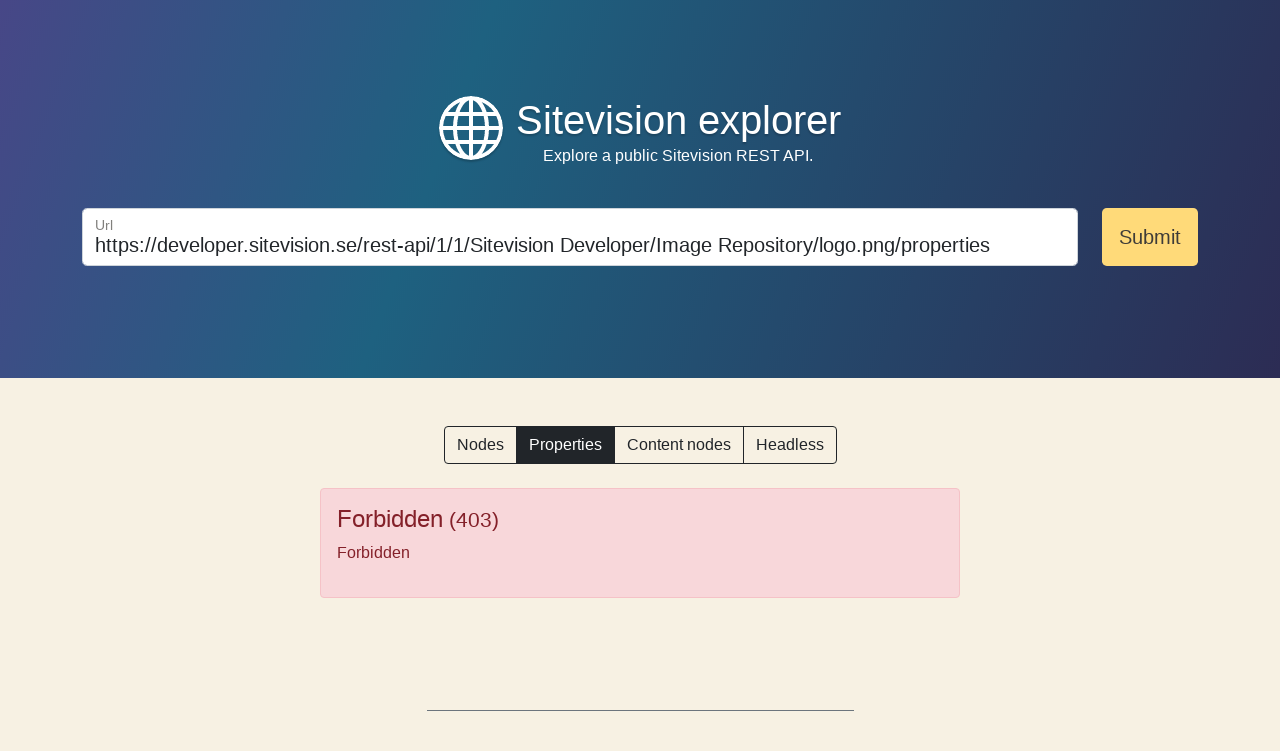

--- FILE ---
content_type: text/html; charset=utf-8
request_url: https://sitevision-explorer.apps2.hampus.io/?url=https://developer.sitevision.se/rest-api/1/1/Sitevision%20Developer/Image%20Repository/logo.png/properties
body_size: 2364
content:
<!DOCTYPE html><html lang="en"><head><meta charSet="utf-8"/><title>Sitevision explorer</title><meta name="viewport" content="width=device-width, initial-scale=1"/><meta name="description" content="Explore a public Sitevision REST API."/><link rel="icon" href="/favicon.ico"/><meta name="next-head-count" content="5"/><link rel="preload" href="/_next/static/css/c003385e56069b594a85.css" as="style"/><link rel="stylesheet" href="/_next/static/css/c003385e56069b594a85.css" data-n-g=""/><link rel="preload" href="/_next/static/css/8372fad1c3332a04999b.css" as="style"/><link rel="stylesheet" href="/_next/static/css/8372fad1c3332a04999b.css" data-n-p=""/><noscript data-n-css=""></noscript><script defer="" nomodule="" src="/_next/static/chunks/polyfills-a40ef1678bae11e696dba45124eadd70.js"></script><script src="/_next/static/chunks/webpack-5f563fc61f1ae8196a4f.js" defer=""></script><script src="/_next/static/chunks/framework-c93ed74a065331c4bd75.js" defer=""></script><script src="/_next/static/chunks/main-8d15616dad332ac01c02.js" defer=""></script><script src="/_next/static/chunks/pages/_app-c766a0099f7469508061.js" defer=""></script><script src="/_next/static/chunks/75fc9c18-5c1929f66343f0a636cd.js" defer=""></script><script src="/_next/static/chunks/334-e38fa1030998dd457cf6.js" defer=""></script><script src="/_next/static/chunks/pages/index-78780c7cd8130f1951d8.js" defer=""></script><script src="/_next/static/QJ2QFe4D2WNFhO2OXVBfa/_buildManifest.js" defer=""></script><script src="/_next/static/QJ2QFe4D2WNFhO2OXVBfa/_ssgManifest.js" defer=""></script></head><body><div id="__next"><header class="styles_header__3aqmv p-3 p-md-5"><div class="py-lg-5 container-md"><div class="row"><div class="col"><div class="mb-4 d-flex justify-content-center"><svg xmlns="http://www.w3.org/2000/svg" viewBox="0 0 16 16" width="1em" height="1em" fill="currentColor" class="styles_icon__1tVig"><path d="M0 8a8 8 0 1 1 16 0A8 8 0 0 1 0 8zm7.5-6.923c-.67.204-1.335.82-1.887 1.855A7.97 7.97 0 0 0 5.145 4H7.5V1.077zM4.09 4a9.267 9.267 0 0 1 .64-1.539 6.7 6.7 0 0 1 .597-.933A7.025 7.025 0 0 0 2.255 4H4.09zm-.582 3.5c.03-.877.138-1.718.312-2.5H1.674a6.958 6.958 0 0 0-.656 2.5h2.49zM4.847 5a12.5 12.5 0 0 0-.338 2.5H7.5V5H4.847zM8.5 5v2.5h2.99a12.495 12.495 0 0 0-.337-2.5H8.5zM4.51 8.5a12.5 12.5 0 0 0 .337 2.5H7.5V8.5H4.51zm3.99 0V11h2.653c.187-.765.306-1.608.338-2.5H8.5zM5.145 12c.138.386.295.744.468 1.068.552 1.035 1.218 1.65 1.887 1.855V12H5.145zm.182 2.472a6.696 6.696 0 0 1-.597-.933A9.268 9.268 0 0 1 4.09 12H2.255a7.024 7.024 0 0 0 3.072 2.472zM3.82 11a13.652 13.652 0 0 1-.312-2.5h-2.49c.062.89.291 1.733.656 2.5H3.82zm6.853 3.472A7.024 7.024 0 0 0 13.745 12H11.91a9.27 9.27 0 0 1-.64 1.539 6.688 6.688 0 0 1-.597.933zM8.5 12v2.923c.67-.204 1.335-.82 1.887-1.855.173-.324.33-.682.468-1.068H8.5zm3.68-1h2.146c.365-.767.594-1.61.656-2.5h-2.49a13.65 13.65 0 0 1-.312 2.5zm2.802-3.5a6.959 6.959 0 0 0-.656-2.5H12.18c.174.782.282 1.623.312 2.5h2.49zM11.27 2.461c.247.464.462.98.64 1.539h1.835a7.024 7.024 0 0 0-3.072-2.472c.218.284.418.598.597.933zM10.855 4a7.966 7.966 0 0 0-.468-1.068C9.835 1.897 9.17 1.282 8.5 1.077V4h2.355z"></path></svg><div><h1 class="styles_heading__3QUrs"><a class="styles_link__1EztE" href="/">Sitevision explorer</a></h1><p class="text-center">Explore a public Sitevision REST API.</p></div></div><form action="/" novalidate="" class="styles_form__227cc mb-md-3"><div class="align-items-stretch row"><div class="mb-3 mb-md-0 col-md col-12"><div class="form-floating"><input type="url" name="url" value="https://developer.sitevision.se/rest-api/1/1/Sitevision Developer/Image Repository/logo.png/properties" placeholder="https://sitevision.se" id="url" class="styles_input__15CqE form-control form-control-lg"/><label for="url">Url</label></div></div><div class="d-flex mb-3 mb-md-0 col-md-auto col-12"><button type="submit" class="styles_button__3rlwf w-100 btn btn-lg">Submit</button></div></div></form></div></div></div></header><main class="main p-3 p-md-5"><div class="container-md"><div class="row"><div class="col"><div class="d-flex justify-content-center mb-4"><div aria-label="Methods" role="group" class="btn-group"><a href="/?url=https://developer.sitevision.se/rest-api/1/1/Sitevision%20Developer/Image%20Repository/logo.png/nodes" role="button" tabindex="0" class="btn btn-outline-dark">Nodes</a><a href="/?url=https://developer.sitevision.se/rest-api/1/1/Sitevision%20Developer/Image%20Repository/logo.png/properties" role="button" tabindex="0" class="btn btn-dark">Properties</a><a href="/?url=https://developer.sitevision.se/rest-api/1/1/Sitevision%20Developer/Image%20Repository/logo.png/contentnodes" role="button" tabindex="0" class="btn btn-outline-dark">Content nodes</a><a href="/?url=https://developer.sitevision.se/rest-api/1/1/Sitevision%20Developer/Image%20Repository/logo.png/headless" role="button" tabindex="0" class="btn btn-outline-dark">Headless</a></div></div><div class="fade styles_error__1x1Rl alert alert-danger show"><div class="alert-heading h4">Forbidden<small> (<!-- -->403<!-- -->)</small></div><p>Forbidden</p></div></div></div></div></main><footer class="footer p-3 py-md-5"><div class="container-md"><div class="row"><div class="col"><div class="d-flex justify-content-center"><p class="border-top border-secondary pt-3"><a href="https://github.com/hampusn/sitevision-explorer#readme">sitevision-explorer<!-- --> <!-- -->0.9.2<svg xmlns="http://www.w3.org/2000/svg" viewBox="0 0 16 16" width="1em" height="1em" fill="currentColor" class="ms-2 icon" aria-label="External link"><path fill-rule="evenodd" d="M8.636 3.5a.5.5 0 0 0-.5-.5H1.5A1.5 1.5 0 0 0 0 4.5v10A1.5 1.5 0 0 0 1.5 16h10a1.5 1.5 0 0 0 1.5-1.5V7.864a.5.5 0 0 0-1 0V14.5a.5.5 0 0 1-.5.5h-10a.5.5 0 0 1-.5-.5v-10a.5.5 0 0 1 .5-.5h6.636a.5.5 0 0 0 .5-.5z"></path><path fill-rule="evenodd" d="M16 .5a.5.5 0 0 0-.5-.5h-5a.5.5 0 0 0 0 1h3.793L6.146 9.146a.5.5 0 1 0 .708.708L15 1.707V5.5a.5.5 0 0 0 1 0v-5z"></path></svg></a> <!-- -->is created by<!-- --> <a href="https://hampus.io/">Hampus Nordin<svg xmlns="http://www.w3.org/2000/svg" viewBox="0 0 16 16" width="1em" height="1em" fill="currentColor" class="ms-2 icon" aria-label="External link"><path fill-rule="evenodd" d="M8.636 3.5a.5.5 0 0 0-.5-.5H1.5A1.5 1.5 0 0 0 0 4.5v10A1.5 1.5 0 0 0 1.5 16h10a1.5 1.5 0 0 0 1.5-1.5V7.864a.5.5 0 0 0-1 0V14.5a.5.5 0 0 1-.5.5h-10a.5.5 0 0 1-.5-.5v-10a.5.5 0 0 1 .5-.5h6.636a.5.5 0 0 0 .5-.5z"></path><path fill-rule="evenodd" d="M16 .5a.5.5 0 0 0-.5-.5h-5a.5.5 0 0 0 0 1h3.793L6.146 9.146a.5.5 0 1 0 .708.708L15 1.707V5.5a.5.5 0 0 0 1 0v-5z"></path></svg></a></p></div></div></div></div></footer></div><script id="__NEXT_DATA__" type="application/json">{"props":{"pageProps":{"error":{"statusCode":403,"error":"Forbidden","message":"Forbidden","extendedMessage":""},"data":false,"url":"https://developer.sitevision.se/rest-api/1/1/Sitevision Developer/Image Repository/logo.png/properties"},"__N_SSP":true},"page":"/","query":{"url":"https://developer.sitevision.se/rest-api/1/1/Sitevision Developer/Image Repository/logo.png/properties"},"buildId":"QJ2QFe4D2WNFhO2OXVBfa","isFallback":false,"gssp":true,"customServer":true,"scriptLoader":[]}</script></body></html>

--- FILE ---
content_type: text/css; charset=UTF-8
request_url: https://sitevision-explorer.apps2.hampus.io/_next/static/css/8372fad1c3332a04999b.css
body_size: 451
content:
.styles_form__227cc{color:#3e3c38}.styles_button__3rlwf{background-color:#ffda79;color:#3e3c38}.styles_button__3rlwf:hover{background-color:#ffb142}.styles_input__15CqE:focus{border-color:#ffda79}.styles_button__3rlwf:focus,.styles_input__15CqE:focus{box-shadow:0 0 0 .25rem rgba(255,218,121,.5)}.styles_empty__2ZuPQ{background-color:#ffe9a3;border-color:#c5b481;color:#503c02;margin-left:auto;margin-right:auto;max-width:100%;width:40rem}.styles_table__3SRm6 tbody td:last-child{white-space:nowrap}.styles_color__3sfap{border:1px solid #ccc;border-radius:.2em;display:block;height:1.2em;width:1.2em}.styles_error__1x1Rl,.styles_loader__33PeU{margin-left:auto;margin-right:auto;max-width:100%;width:40rem}.styles_loader__33PeU{background-color:#33d9b2;border:1px solid #218c74;color:#12463a}.styles_header__3aqmv{background-color:#1e6180;background:linear-gradient(110deg,#474787,#1e6180 35%,#2c2c54);color:#fff}.styles_heading__3QUrs{text-shadow:0 2px 2px rgba(0,0,0,.2);margin-bottom:0}.styles_link__1EztE{color:inherit;text-decoration:none}.styles_link__1EztE:hover{color:inherit;text-decoration:underline}.styles_icon__1tVig{border-radius:50%;box-shadow:0 2px 2px 0 rgba(0,0,0,.2);font-size:4rem;margin-right:.2em}

--- FILE ---
content_type: text/css; charset=UTF-8
request_url: https://sitevision-explorer.apps2.hampus.io/_next/static/css/8372fad1c3332a04999b.css
body_size: 451
content:
.styles_form__227cc{color:#3e3c38}.styles_button__3rlwf{background-color:#ffda79;color:#3e3c38}.styles_button__3rlwf:hover{background-color:#ffb142}.styles_input__15CqE:focus{border-color:#ffda79}.styles_button__3rlwf:focus,.styles_input__15CqE:focus{box-shadow:0 0 0 .25rem rgba(255,218,121,.5)}.styles_empty__2ZuPQ{background-color:#ffe9a3;border-color:#c5b481;color:#503c02;margin-left:auto;margin-right:auto;max-width:100%;width:40rem}.styles_table__3SRm6 tbody td:last-child{white-space:nowrap}.styles_color__3sfap{border:1px solid #ccc;border-radius:.2em;display:block;height:1.2em;width:1.2em}.styles_error__1x1Rl,.styles_loader__33PeU{margin-left:auto;margin-right:auto;max-width:100%;width:40rem}.styles_loader__33PeU{background-color:#33d9b2;border:1px solid #218c74;color:#12463a}.styles_header__3aqmv{background-color:#1e6180;background:linear-gradient(110deg,#474787,#1e6180 35%,#2c2c54);color:#fff}.styles_heading__3QUrs{text-shadow:0 2px 2px rgba(0,0,0,.2);margin-bottom:0}.styles_link__1EztE{color:inherit;text-decoration:none}.styles_link__1EztE:hover{color:inherit;text-decoration:underline}.styles_icon__1tVig{border-radius:50%;box-shadow:0 2px 2px 0 rgba(0,0,0,.2);font-size:4rem;margin-right:.2em}

--- FILE ---
content_type: application/javascript; charset=UTF-8
request_url: https://sitevision-explorer.apps2.hampus.io/_next/static/QJ2QFe4D2WNFhO2OXVBfa/_buildManifest.js
body_size: 286
content:
self.__BUILD_MANIFEST={__rewrites:{beforeFiles:[],afterFiles:[],fallback:[]},"/":["static/chunks/75fc9c18-5c1929f66343f0a636cd.js","static/chunks/334-e38fa1030998dd457cf6.js","static/css/8372fad1c3332a04999b.css","static/chunks/pages/index-78780c7cd8130f1951d8.js"],"/_error":["static/chunks/pages/_error-737a04e9a0da63c9d162.js"],sortedPages:["/","/_app","/_error"]},self.__BUILD_MANIFEST_CB&&self.__BUILD_MANIFEST_CB();

--- FILE ---
content_type: application/javascript; charset=UTF-8
request_url: https://sitevision-explorer.apps2.hampus.io/_next/static/chunks/334-e38fa1030998dd457cf6.js
body_size: 21384
content:
(self.webpackChunk_N_E=self.webpackChunk_N_E||[]).push([[334],{594:function(e,t,n){"use strict";n.d(t,{Z:function(){return c}});var r=n(7294);var o=function(e){var t=(0,r.useRef)(e);return(0,r.useEffect)((function(){t.current=e}),[e]),t};var a="undefined"!==typeof n.g&&n.g.navigator&&"ReactNative"===n.g.navigator.product;"undefined"!==typeof document||a?r.useLayoutEffect:r.useEffect,new WeakMap;var i=n(861),l=n(5893);const s=["onKeyDown"];const u=r.forwardRef(((e,t)=>{let{onKeyDown:n}=e,a=function(e,t){if(null==e)return{};var n,r,o={},a=Object.keys(e);for(r=0;r<a.length;r++)n=a[r],t.indexOf(n)>=0||(o[n]=e[n]);return o}(e,s);const[u]=(0,i.FT)(Object.assign({tagName:"a"},a)),c=function(e){var t=o(e);return(0,r.useCallback)((function(){return t.current&&t.current.apply(t,arguments)}),[t])}((e=>{u.onKeyDown(e),null==n||n(e)}));return((f=a.href)&&"#"!==f.trim()||a.role)&&"button"!==a.role?(0,l.jsx)("a",Object.assign({ref:t},a,{onKeyDown:n})):(0,l.jsx)("a",Object.assign({ref:t},a,u,{onKeyDown:c}));var f}));u.displayName="Anchor";var c=u},861:function(e,t,n){"use strict";n.d(t,{FT:function(){return i}});var r=n(7294),o=n(5893);const a=["as","disabled"];function i({tagName:e,disabled:t,href:n,target:r,rel:o,onClick:a,tabIndex:i=0,type:l}){e||(e=null!=n||null!=r||null!=o?"a":"button");const s={tagName:e};if("button"===e)return[{type:l||"button",disabled:t},s];const u=r=>{(t||"a"===e&&function(e){return!e||"#"===e.trim()}(n))&&r.preventDefault(),t?r.stopPropagation():null==a||a(r)};return[{role:"button",disabled:void 0,tabIndex:t?void 0:i,href:"a"===e&&t?void 0:n,target:"a"===e?r:void 0,"aria-disabled":t||void 0,rel:"a"===e?o:void 0,onClick:u,onKeyDown:e=>{" "===e.key&&(e.preventDefault(),u(e))}},s]}const l=r.forwardRef(((e,t)=>{let{as:n,disabled:r}=e,l=function(e,t){if(null==e)return{};var n,r,o={},a=Object.keys(e);for(r=0;r<a.length;r++)n=a[r],t.indexOf(n)>=0||(o[n]=e[n]);return o}(e,a);const[s,{tagName:u}]=i(Object.assign({tagName:n,disabled:r},l));return(0,o.jsx)(u,Object.assign({},l,s,{ref:t}))}));l.displayName="Button"},1143:function(e){"use strict";e.exports=function(e,t,n,r,o,a,i,l){if(!e){var s;if(void 0===t)s=new Error("Minified exception occurred; use the non-minified dev environment for the full error message and additional helpful warnings.");else{var u=[n,r,o,a,i,l],c=0;(s=new Error(t.replace(/%s/g,(function(){return u[c++]})))).name="Invariant Violation"}throw s.framesToPop=1,s}}},9245:function(e,t,n){e=n.nmd(e);var r=9007199254740991,o="[object Map]",a="[object Promise]",i="[object Set]",l="[object WeakMap]",s="[object DataView]",u=/^\[object .+?Constructor\]$/,c="object"==typeof n.g&&n.g&&n.g.Object===Object&&n.g,f="object"==typeof self&&self&&self.Object===Object&&self,p=c||f||Function("return this")(),d=t&&!t.nodeType&&t,m=d&&e&&!e.nodeType&&e,v=m&&m.exports===d;var h,y,g=Function.prototype,b=Object.prototype,x=p["__core-js_shared__"],w=function(){var e=/[^.]+$/.exec(x&&x.keys&&x.keys.IE_PROTO||"");return e?"Symbol(src)_1."+e:""}(),O=g.toString,j=b.hasOwnProperty,E=b.toString,S=RegExp("^"+O.call(j).replace(/[\\^$.*+?()[\]{}|]/g,"\\$&").replace(/hasOwnProperty|(function).*?(?=\\\()| for .+?(?=\\\])/g,"$1.*?")+"$"),_=v?p.Buffer:void 0,P=b.propertyIsEnumerable,k=_?_.isBuffer:void 0,N=(h=Object.keys,y=Object,function(e){return h(y(e))}),T=Z(p,"DataView"),D=Z(p,"Map"),C=Z(p,"Promise"),M=Z(p,"Set"),L=Z(p,"WeakMap"),V=!P.call({valueOf:1},"valueOf"),R=G(T),I=G(D),F=G(C),$=G(M),z=G(L);function A(e){return!(!Y(e)||function(e){return!!w&&w in e}(e))&&(X(e)||function(e){var t=!1;if(null!=e&&"function"!=typeof e.toString)try{t=!!(e+"")}catch(n){}return t}(e)?S:u).test(G(e))}function Z(e,t){var n=function(e,t){return null==e?void 0:e[t]}(e,t);return A(n)?n:void 0}var H=function(e){return E.call(e)};function G(e){if(null!=e){try{return O.call(e)}catch(t){}try{return e+""}catch(t){}}return""}function U(e){return function(e){return function(e){return!!e&&"object"==typeof e}(e)&&K(e)}(e)&&j.call(e,"callee")&&(!P.call(e,"callee")||"[object Arguments]"==E.call(e))}(T&&H(new T(new ArrayBuffer(1)))!=s||D&&H(new D)!=o||C&&H(C.resolve())!=a||M&&H(new M)!=i||L&&H(new L)!=l)&&(H=function(e){var t=E.call(e),n="[object Object]"==t?e.constructor:void 0,r=n?G(n):void 0;if(r)switch(r){case R:return s;case I:return o;case F:return a;case $:return i;case z:return l}return t});var B=Array.isArray;function K(e){return null!=e&&function(e){return"number"==typeof e&&e>-1&&e%1==0&&e<=r}(e.length)&&!X(e)}var W=k||function(){return!1};function X(e){var t=Y(e)?E.call(e):"";return"[object Function]"==t||"[object GeneratorFunction]"==t}function Y(e){var t=typeof e;return!!e&&("object"==t||"function"==t)}e.exports=function(e){if(K(e)&&(B(e)||"string"==typeof e||"function"==typeof e.splice||W(e)||U(e)))return!e.length;var t=H(e);if(t==o||t==i)return!e.size;if(V||function(e){var t=e&&e.constructor;return e===("function"==typeof t&&t.prototype||b)}(e))return!N(e).length;for(var n in e)if(j.call(e,n))return!1;return!0}},8146:function(e){var t,n,r=Function.prototype,o=Object.prototype,a=r.toString,i=o.hasOwnProperty,l=a.call(Object),s=o.toString,u=(t=Object.getPrototypeOf,n=Object,function(e){return t(n(e))});e.exports=function(e){if(!function(e){return!!e&&"object"==typeof e}(e)||"[object Object]"!=s.call(e)||function(e){var t=!1;if(null!=e&&"function"!=typeof e.toString)try{t=!!(e+"")}catch(n){}return t}(e))return!1;var t=u(e);if(null===t)return!0;var n=i.call(t,"constructor")&&t.constructor;return"function"==typeof n&&n instanceof n&&a.call(n)==l}},2167:function(e,t,n){"use strict";var r=n(3038);t.default=void 0;var o,a=(o=n(7294))&&o.__esModule?o:{default:o},i=n(1063),l=n(4651),s=n(7426);var u={};function c(e,t,n,r){if(e&&i.isLocalURL(t)){e.prefetch(t,n,r).catch((function(e){0}));var o=r&&"undefined"!==typeof r.locale?r.locale:e&&e.locale;u[t+"%"+n+(o?"%"+o:"")]=!0}}var f=function(e){var t,n=!1!==e.prefetch,o=l.useRouter(),f=a.default.useMemo((function(){var t=i.resolveHref(o,e.href,!0),n=r(t,2),a=n[0],l=n[1];return{href:a,as:e.as?i.resolveHref(o,e.as):l||a}}),[o,e.href,e.as]),p=f.href,d=f.as,m=e.children,v=e.replace,h=e.shallow,y=e.scroll,g=e.locale;"string"===typeof m&&(m=a.default.createElement("a",null,m));var b=(t=a.default.Children.only(m))&&"object"===typeof t&&t.ref,x=s.useIntersection({rootMargin:"200px"}),w=r(x,2),O=w[0],j=w[1],E=a.default.useCallback((function(e){O(e),b&&("function"===typeof b?b(e):"object"===typeof b&&(b.current=e))}),[b,O]);a.default.useEffect((function(){var e=j&&n&&i.isLocalURL(p),t="undefined"!==typeof g?g:o&&o.locale,r=u[p+"%"+d+(t?"%"+t:"")];e&&!r&&c(o,p,d,{locale:t})}),[d,p,j,g,n,o]);var S={ref:E,onClick:function(e){t.props&&"function"===typeof t.props.onClick&&t.props.onClick(e),e.defaultPrevented||function(e,t,n,r,o,a,l,s){("A"!==e.currentTarget.nodeName||!function(e){var t=e.currentTarget.target;return t&&"_self"!==t||e.metaKey||e.ctrlKey||e.shiftKey||e.altKey||e.nativeEvent&&2===e.nativeEvent.which}(e)&&i.isLocalURL(n))&&(e.preventDefault(),null==l&&r.indexOf("#")>=0&&(l=!1),t[o?"replace":"push"](n,r,{shallow:a,locale:s,scroll:l}))}(e,o,p,d,v,h,y,g)},onMouseEnter:function(e){i.isLocalURL(p)&&(t.props&&"function"===typeof t.props.onMouseEnter&&t.props.onMouseEnter(e),c(o,p,d,{priority:!0}))}};if(e.passHref||"a"===t.type&&!("href"in t.props)){var _="undefined"!==typeof g?g:o&&o.locale,P=o&&o.isLocaleDomain&&i.getDomainLocale(d,_,o&&o.locales,o&&o.domainLocales);S.href=P||i.addBasePath(i.addLocale(d,_,o&&o.defaultLocale))}return a.default.cloneElement(t,S)};t.default=f},7426:function(e,t,n){"use strict";var r=n(3038);Object.defineProperty(t,"__esModule",{value:!0}),t.useIntersection=function(e){var t=e.rootMargin,n=e.disabled||!i,s=o.useRef(),u=o.useState(!1),c=r(u,2),f=c[0],p=c[1],d=o.useCallback((function(e){s.current&&(s.current(),s.current=void 0),n||f||e&&e.tagName&&(s.current=function(e,t,n){var r=function(e){var t=e.rootMargin||"",n=l.get(t);if(n)return n;var r=new Map,o=new IntersectionObserver((function(e){e.forEach((function(e){var t=r.get(e.target),n=e.isIntersecting||e.intersectionRatio>0;t&&n&&t(n)}))}),e);return l.set(t,n={id:t,observer:o,elements:r}),n}(n),o=r.id,a=r.observer,i=r.elements;return i.set(e,t),a.observe(e),function(){i.delete(e),a.unobserve(e),0===i.size&&(a.disconnect(),l.delete(o))}}(e,(function(e){return e&&p(e)}),{rootMargin:t}))}),[n,t,f]);return o.useEffect((function(){if(!i&&!f){var e=a.requestIdleCallback((function(){return p(!0)}));return function(){return a.cancelIdleCallback(e)}}}),[f]),[d,f]};var o=n(7294),a=n(3447),i="undefined"!==typeof IntersectionObserver;var l=new Map},8771:function(e,t,n){"use strict";var r=n(9713);function o(e,t){var n=Object.keys(e);if(Object.getOwnPropertySymbols){var r=Object.getOwnPropertySymbols(e);t&&(r=r.filter((function(t){return Object.getOwnPropertyDescriptor(e,t).enumerable}))),n.push.apply(n,r)}return n}function a(e){for(var t=1;t<arguments.length;t++){var n=null!=arguments[t]?arguments[t]:{};t%2?o(Object(n),!0).forEach((function(t){r(e,t,n[t])})):Object.getOwnPropertyDescriptors?Object.defineProperties(e,Object.getOwnPropertyDescriptors(n)):o(Object(n)).forEach((function(t){Object.defineProperty(e,t,Object.getOwnPropertyDescriptor(n,t))}))}return e}t.default=function(e,t){var n=i.default,r={loading:function(e){e.error,e.isLoading;return e.pastDelay,null}};e instanceof Promise?r.loader=function(){return e}:"function"===typeof e?r.loader=e:"object"===typeof e&&(r=a(a({},r),e));var o=r=a(a({},r),t);if(o.suspense)throw new Error("Invalid suspense option usage in next/dynamic. Read more: https://nextjs.org/docs/messages/invalid-dynamic-suspense");if(o.suspense)return n(o);r.loadableGenerated&&delete(r=a(a({},r),r.loadableGenerated)).loadableGenerated;if("boolean"===typeof r.ssr){if(!r.ssr)return delete r.ssr,s(n,r);delete r.ssr}return n(r)};l(n(7294));var i=l(n(4860));function l(e){return e&&e.__esModule?e:{default:e}}function s(e,t){return delete t.webpack,delete t.modules,e(t)}},1083:function(e,t,n){"use strict";var r;Object.defineProperty(t,"__esModule",{value:!0}),t.LoadableContext=void 0;var o=((r=n(7294))&&r.__esModule?r:{default:r}).default.createContext(null);t.LoadableContext=o},4860:function(e,t,n){"use strict";var r=n(4575),o=n(3913),a=n(9713);function i(e,t){var n=Object.keys(e);if(Object.getOwnPropertySymbols){var r=Object.getOwnPropertySymbols(e);t&&(r=r.filter((function(t){return Object.getOwnPropertyDescriptor(e,t).enumerable}))),n.push.apply(n,r)}return n}function l(e){for(var t=1;t<arguments.length;t++){var n=null!=arguments[t]?arguments[t]:{};t%2?i(Object(n),!0).forEach((function(t){a(e,t,n[t])})):Object.getOwnPropertyDescriptors?Object.defineProperties(e,Object.getOwnPropertyDescriptors(n)):i(Object(n)).forEach((function(t){Object.defineProperty(e,t,Object.getOwnPropertyDescriptor(n,t))}))}return e}function s(e,t){var n="undefined"!==typeof Symbol&&e[Symbol.iterator]||e["@@iterator"];if(!n){if(Array.isArray(e)||(n=function(e,t){if(!e)return;if("string"===typeof e)return u(e,t);var n=Object.prototype.toString.call(e).slice(8,-1);"Object"===n&&e.constructor&&(n=e.constructor.name);if("Map"===n||"Set"===n)return Array.from(e);if("Arguments"===n||/^(?:Ui|I)nt(?:8|16|32)(?:Clamped)?Array$/.test(n))return u(e,t)}(e))||t&&e&&"number"===typeof e.length){n&&(e=n);var r=0,o=function(){};return{s:o,n:function(){return r>=e.length?{done:!0}:{done:!1,value:e[r++]}},e:function(e){throw e},f:o}}throw new TypeError("Invalid attempt to iterate non-iterable instance.\nIn order to be iterable, non-array objects must have a [Symbol.iterator]() method.")}var a,i=!0,l=!1;return{s:function(){n=n.call(e)},n:function(){var e=n.next();return i=e.done,e},e:function(e){l=!0,a=e},f:function(){try{i||null==n.return||n.return()}finally{if(l)throw a}}}}function u(e,t){(null==t||t>e.length)&&(t=e.length);for(var n=0,r=new Array(t);n<t;n++)r[n]=e[n];return r}Object.defineProperty(t,"__esModule",{value:!0}),t.default=void 0;var c,f=(c=n(7294))&&c.__esModule?c:{default:c},p=n(7161),d=n(1083);var m=[],v=[],h=!1;function y(e){var t=e(),n={loading:!0,loaded:null,error:null};return n.promise=t.then((function(e){return n.loading=!1,n.loaded=e,e})).catch((function(e){throw n.loading=!1,n.error=e,e})),n}var g=function(){function e(t,n){r(this,e),this._loadFn=t,this._opts=n,this._callbacks=new Set,this._delay=null,this._timeout=null,this.retry()}return o(e,[{key:"promise",value:function(){return this._res.promise}},{key:"retry",value:function(){var e=this;this._clearTimeouts(),this._res=this._loadFn(this._opts.loader),this._state={pastDelay:!1,timedOut:!1};var t=this._res,n=this._opts;t.loading&&("number"===typeof n.delay&&(0===n.delay?this._state.pastDelay=!0:this._delay=setTimeout((function(){e._update({pastDelay:!0})}),n.delay)),"number"===typeof n.timeout&&(this._timeout=setTimeout((function(){e._update({timedOut:!0})}),n.timeout))),this._res.promise.then((function(){e._update({}),e._clearTimeouts()})).catch((function(t){e._update({}),e._clearTimeouts()})),this._update({})}},{key:"_update",value:function(e){this._state=l(l({},this._state),{},{error:this._res.error,loaded:this._res.loaded,loading:this._res.loading},e),this._callbacks.forEach((function(e){return e()}))}},{key:"_clearTimeouts",value:function(){clearTimeout(this._delay),clearTimeout(this._timeout)}},{key:"getCurrentValue",value:function(){return this._state}},{key:"subscribe",value:function(e){var t=this;return this._callbacks.add(e),function(){t._callbacks.delete(e)}}}]),e}();function b(e){return function(e,t){var n=Object.assign({loader:null,loading:null,delay:200,timeout:null,webpack:null,modules:null,suspense:!1},t);n.suspense&&(n.lazy=f.default.lazy(n.loader));var r=null;function o(){if(!r){var t=new g(e,n);r={getCurrentValue:t.getCurrentValue.bind(t),subscribe:t.subscribe.bind(t),retry:t.retry.bind(t),promise:t.promise.bind(t)}}return r.promise()}if(!h&&"function"===typeof n.webpack&&!n.suspense){var a=n.webpack();v.push((function(e){var t,n=s(a);try{for(n.s();!(t=n.n()).done;){var r=t.value;if(-1!==e.indexOf(r))return o()}}catch(i){n.e(i)}finally{n.f()}}))}var i=n.suspense?function(e,t){return f.default.createElement(n.lazy,l(l({},e),{},{ref:t}))}:function(e,t){o();var a=f.default.useContext(d.LoadableContext),i=p.useSubscription(r);return f.default.useImperativeHandle(t,(function(){return{retry:r.retry}}),[]),a&&Array.isArray(n.modules)&&n.modules.forEach((function(e){a(e)})),f.default.useMemo((function(){return i.loading||i.error?f.default.createElement(n.loading,{isLoading:i.loading,pastDelay:i.pastDelay,timedOut:i.timedOut,error:i.error,retry:r.retry}):i.loaded?f.default.createElement(function(e){return e&&e.__esModule?e.default:e}(i.loaded),e):null}),[e,i])};return i.preload=function(){return!n.suspense&&o()},i.displayName="LoadableComponent",f.default.forwardRef(i)}(y,e)}function x(e,t){for(var n=[];e.length;){var r=e.pop();n.push(r(t))}return Promise.all(n).then((function(){if(e.length)return x(e,t)}))}b.preloadAll=function(){return new Promise((function(e,t){x(m).then(e,t)}))},b.preloadReady=function(){var e=arguments.length>0&&void 0!==arguments[0]?arguments[0]:[];return new Promise((function(t){var n=function(){return h=!0,t()};x(v,e).then(n,n)}))},window.__NEXT_PRELOADREADY=b.preloadReady;var w=b;t.default=w},5152:function(e,t,n){e.exports=n(8771)},1664:function(e,t,n){e.exports=n(2167)},1163:function(e,t,n){e.exports=n(4651)},6767:function(e,t,n){"use strict";var r=n(7294),o=n(5697),a=n.n(o);function i(){return(i=Object.assign||function(e){for(var t=1;t<arguments.length;t++){var n=arguments[t];for(var r in n)Object.prototype.hasOwnProperty.call(n,r)&&(e[r]=n[r])}return e}).apply(this,arguments)}function l(e,t){if(null==e)return{};var n,r,o=function(e,t){if(null==e)return{};var n,r,o={},a=Object.keys(e);for(r=0;r<a.length;r++)n=a[r],t.indexOf(n)>=0||(o[n]=e[n]);return o}(e,t);if(Object.getOwnPropertySymbols){var a=Object.getOwnPropertySymbols(e);for(r=0;r<a.length;r++)n=a[r],t.indexOf(n)>=0||Object.prototype.propertyIsEnumerable.call(e,n)&&(o[n]=e[n])}return o}var s=(0,r.forwardRef)((function(e,t){var n=e.color,o=e.size,a=l(e,["color","size"]);return r.createElement("svg",i({ref:t,xmlns:"http://www.w3.org/2000/svg",viewBox:"0 0 16 16",width:o,height:o,fill:n},a),r.createElement("path",{fillRule:"evenodd",d:"M8.636 3.5a.5.5 0 0 0-.5-.5H1.5A1.5 1.5 0 0 0 0 4.5v10A1.5 1.5 0 0 0 1.5 16h10a1.5 1.5 0 0 0 1.5-1.5V7.864a.5.5 0 0 0-1 0V14.5a.5.5 0 0 1-.5.5h-10a.5.5 0 0 1-.5-.5v-10a.5.5 0 0 1 .5-.5h6.636a.5.5 0 0 0 .5-.5z"}),r.createElement("path",{fillRule:"evenodd",d:"M16 .5a.5.5 0 0 0-.5-.5h-5a.5.5 0 0 0 0 1h3.793L6.146 9.146a.5.5 0 1 0 .708.708L15 1.707V5.5a.5.5 0 0 0 1 0v-5z"}))}));s.propTypes={color:a().string,size:a().oneOfType([a().string,a().number])},s.defaultProps={color:"currentColor",size:"1em"},t.Z=s},5476:function(e,t,n){"use strict";var r=n(7294),o=n(5697),a=n.n(o);function i(){return(i=Object.assign||function(e){for(var t=1;t<arguments.length;t++){var n=arguments[t];for(var r in n)Object.prototype.hasOwnProperty.call(n,r)&&(e[r]=n[r])}return e}).apply(this,arguments)}function l(e,t){if(null==e)return{};var n,r,o=function(e,t){if(null==e)return{};var n,r,o={},a=Object.keys(e);for(r=0;r<a.length;r++)n=a[r],t.indexOf(n)>=0||(o[n]=e[n]);return o}(e,t);if(Object.getOwnPropertySymbols){var a=Object.getOwnPropertySymbols(e);for(r=0;r<a.length;r++)n=a[r],t.indexOf(n)>=0||Object.prototype.propertyIsEnumerable.call(e,n)&&(o[n]=e[n])}return o}var s=(0,r.forwardRef)((function(e,t){var n=e.color,o=e.size,a=l(e,["color","size"]);return r.createElement("svg",i({ref:t,xmlns:"http://www.w3.org/2000/svg",viewBox:"0 0 16 16",width:o,height:o,fill:n},a),r.createElement("path",{d:"M0 8a8 8 0 1 1 16 0A8 8 0 0 1 0 8zm7.5-6.923c-.67.204-1.335.82-1.887 1.855A7.97 7.97 0 0 0 5.145 4H7.5V1.077zM4.09 4a9.267 9.267 0 0 1 .64-1.539 6.7 6.7 0 0 1 .597-.933A7.025 7.025 0 0 0 2.255 4H4.09zm-.582 3.5c.03-.877.138-1.718.312-2.5H1.674a6.958 6.958 0 0 0-.656 2.5h2.49zM4.847 5a12.5 12.5 0 0 0-.338 2.5H7.5V5H4.847zM8.5 5v2.5h2.99a12.495 12.495 0 0 0-.337-2.5H8.5zM4.51 8.5a12.5 12.5 0 0 0 .337 2.5H7.5V8.5H4.51zm3.99 0V11h2.653c.187-.765.306-1.608.338-2.5H8.5zM5.145 12c.138.386.295.744.468 1.068.552 1.035 1.218 1.65 1.887 1.855V12H5.145zm.182 2.472a6.696 6.696 0 0 1-.597-.933A9.268 9.268 0 0 1 4.09 12H2.255a7.024 7.024 0 0 0 3.072 2.472zM3.82 11a13.652 13.652 0 0 1-.312-2.5h-2.49c.062.89.291 1.733.656 2.5H3.82zm6.853 3.472A7.024 7.024 0 0 0 13.745 12H11.91a9.27 9.27 0 0 1-.64 1.539 6.688 6.688 0 0 1-.597.933zM8.5 12v2.923c.67-.204 1.335-.82 1.887-1.855.173-.324.33-.682.468-1.068H8.5zm3.68-1h2.146c.365-.767.594-1.61.656-2.5h-2.49a13.65 13.65 0 0 1-.312 2.5zm2.802-3.5a6.959 6.959 0 0 0-.656-2.5H12.18c.174.782.282 1.623.312 2.5h2.49zM11.27 2.461c.247.464.462.98.64 1.539h1.835a7.024 7.024 0 0 0-3.072-2.472c.218.284.418.598.597.933zM10.855 4a7.966 7.966 0 0 0-.468-1.068C9.835 1.897 9.17 1.282 8.5 1.077V4h2.355z"}))}));s.propTypes={color:a().string,size:a().oneOfType([a().string,a().number])},s.defaultProps={color:"currentColor",size:"1em"},t.Z=s},2497:function(e,t,n){"use strict";n.d(t,{Z:function(){return fe}});var r=n(4036),o=n.n(r),a=n(7294);function i(){return(i=Object.assign||function(e){for(var t=1;t<arguments.length;t++){var n=arguments[t];for(var r in n)Object.prototype.hasOwnProperty.call(n,r)&&(e[r]=n[r])}return e}).apply(this,arguments)}function l(e,t){if(null==e)return{};var n,r,o={},a=Object.keys(e);for(r=0;r<a.length;r++)n=a[r],t.indexOf(n)>=0||(o[n]=e[n]);return o}n(1143);function s(e){return"default"+e.charAt(0).toUpperCase()+e.substr(1)}function u(e){var t=function(e,t){if("object"!==typeof e||null===e)return e;var n=e[Symbol.toPrimitive];if(void 0!==n){var r=n.call(e,t||"default");if("object"!==typeof r)return r;throw new TypeError("@@toPrimitive must return a primitive value.")}return("string"===t?String:Number)(e)}(e,"string");return"symbol"===typeof t?t:String(t)}function c(e,t){return Object.keys(t).reduce((function(n,r){var o,c=n,f=c[s(r)],p=c[r],d=l(c,[s(r),r].map(u)),m=t[r],v=function(e,t,n){var r=(0,a.useRef)(void 0!==e),o=(0,a.useState)(t),i=o[0],l=o[1],s=void 0!==e,u=r.current;return r.current=s,!s&&u&&i!==t&&l(t),[s?e:i,(0,a.useCallback)((function(e){for(var t=arguments.length,r=new Array(t>1?t-1:0),o=1;o<t;o++)r[o-1]=arguments[o];n&&n.apply(void 0,[e].concat(r)),l(e)}),[n])]}(p,f,e[m]),h=v[0],y=v[1];return i({},d,((o={})[r]=h,o[m]=y,o))}),e)}function f(){var e=this.constructor.getDerivedStateFromProps(this.props,this.state);null!==e&&void 0!==e&&this.setState(e)}function p(e){this.setState(function(t){var n=this.constructor.getDerivedStateFromProps(e,t);return null!==n&&void 0!==n?n:null}.bind(this))}function d(e,t){try{var n=this.props,r=this.state;this.props=e,this.state=t,this.__reactInternalSnapshotFlag=!0,this.__reactInternalSnapshot=this.getSnapshotBeforeUpdate(n,r)}finally{this.props=n,this.state=r}}f.__suppressDeprecationWarning=!0,p.__suppressDeprecationWarning=!0,d.__suppressDeprecationWarning=!0;var m=function(e){var t=(0,a.useRef)(e);return(0,a.useEffect)((function(){t.current=e}),[e]),t};var v=n(594),h=n(600);function y(e,t){return(y=Object.setPrototypeOf||function(e,t){return e.__proto__=t,e})(e,t)}var g=n(5697),b=n.n(g),x=n(3935),w=!1,O=a.createContext(null),j="unmounted",E="exited",S="entering",_="entered",P="exiting",k=function(e){var t,n;function r(t,n){var r;r=e.call(this,t,n)||this;var o,a=n&&!n.isMounting?t.enter:t.appear;return r.appearStatus=null,t.in?a?(o=E,r.appearStatus=S):o=_:o=t.unmountOnExit||t.mountOnEnter?j:E,r.state={status:o},r.nextCallback=null,r}n=e,(t=r).prototype=Object.create(n.prototype),t.prototype.constructor=t,y(t,n),r.getDerivedStateFromProps=function(e,t){return e.in&&t.status===j?{status:E}:null};var o=r.prototype;return o.componentDidMount=function(){this.updateStatus(!0,this.appearStatus)},o.componentDidUpdate=function(e){var t=null;if(e!==this.props){var n=this.state.status;this.props.in?n!==S&&n!==_&&(t=S):n!==S&&n!==_||(t=P)}this.updateStatus(!1,t)},o.componentWillUnmount=function(){this.cancelNextCallback()},o.getTimeouts=function(){var e,t,n,r=this.props.timeout;return e=t=n=r,null!=r&&"number"!==typeof r&&(e=r.exit,t=r.enter,n=void 0!==r.appear?r.appear:t),{exit:e,enter:t,appear:n}},o.updateStatus=function(e,t){void 0===e&&(e=!1),null!==t?(this.cancelNextCallback(),t===S?this.performEnter(e):this.performExit()):this.props.unmountOnExit&&this.state.status===E&&this.setState({status:j})},o.performEnter=function(e){var t=this,n=this.props.enter,r=this.context?this.context.isMounting:e,o=this.props.nodeRef?[r]:[x.findDOMNode(this),r],a=o[0],i=o[1],l=this.getTimeouts(),s=r?l.appear:l.enter;!e&&!n||w?this.safeSetState({status:_},(function(){t.props.onEntered(a)})):(this.props.onEnter(a,i),this.safeSetState({status:S},(function(){t.props.onEntering(a,i),t.onTransitionEnd(s,(function(){t.safeSetState({status:_},(function(){t.props.onEntered(a,i)}))}))})))},o.performExit=function(){var e=this,t=this.props.exit,n=this.getTimeouts(),r=this.props.nodeRef?void 0:x.findDOMNode(this);t&&!w?(this.props.onExit(r),this.safeSetState({status:P},(function(){e.props.onExiting(r),e.onTransitionEnd(n.exit,(function(){e.safeSetState({status:E},(function(){e.props.onExited(r)}))}))}))):this.safeSetState({status:E},(function(){e.props.onExited(r)}))},o.cancelNextCallback=function(){null!==this.nextCallback&&(this.nextCallback.cancel(),this.nextCallback=null)},o.safeSetState=function(e,t){t=this.setNextCallback(t),this.setState(e,t)},o.setNextCallback=function(e){var t=this,n=!0;return this.nextCallback=function(r){n&&(n=!1,t.nextCallback=null,e(r))},this.nextCallback.cancel=function(){n=!1},this.nextCallback},o.onTransitionEnd=function(e,t){this.setNextCallback(t);var n=this.props.nodeRef?this.props.nodeRef.current:x.findDOMNode(this),r=null==e&&!this.props.addEndListener;if(n&&!r){if(this.props.addEndListener){var o=this.props.nodeRef?[this.nextCallback]:[n,this.nextCallback],a=o[0],i=o[1];this.props.addEndListener(a,i)}null!=e&&setTimeout(this.nextCallback,e)}else setTimeout(this.nextCallback,0)},o.render=function(){var e=this.state.status;if(e===j)return null;var t=this.props,n=t.children,r=(t.in,t.mountOnEnter,t.unmountOnExit,t.appear,t.enter,t.exit,t.timeout,t.addEndListener,t.onEnter,t.onEntering,t.onEntered,t.onExit,t.onExiting,t.onExited,t.nodeRef,l(t,["children","in","mountOnEnter","unmountOnExit","appear","enter","exit","timeout","addEndListener","onEnter","onEntering","onEntered","onExit","onExiting","onExited","nodeRef"]));return a.createElement(O.Provider,{value:null},"function"===typeof n?n(e,r):a.cloneElement(a.Children.only(n),r))},r}(a.Component);function N(){}k.contextType=O,k.propTypes={},k.defaultProps={in:!1,mountOnEnter:!1,unmountOnExit:!1,appear:!1,enter:!0,exit:!0,onEnter:N,onEntering:N,onEntered:N,onExit:N,onExiting:N,onExited:N},k.UNMOUNTED=j,k.EXITED=E,k.ENTERING=S,k.ENTERED=_,k.EXITING=P;var T=k;function D(e){var t=function(e){return e&&e.ownerDocument||document}(e);return t&&t.defaultView||window}var C=/([A-Z])/g;var M=/^ms-/;function L(e){return function(e){return e.replace(C,"-$1").toLowerCase()}(e).replace(M,"-ms-")}var V=/^((translate|rotate|scale)(X|Y|Z|3d)?|matrix(3d)?|perspective|skew(X|Y)?)$/i;var R=function(e,t){var n="",r="";if("string"===typeof t)return e.style.getPropertyValue(L(t))||function(e,t){return D(e).getComputedStyle(e,t)}(e).getPropertyValue(L(t));Object.keys(t).forEach((function(o){var a=t[o];a||0===a?!function(e){return!(!e||!V.test(e))}(o)?n+=L(o)+": "+a+";":r+=o+"("+a+") ":e.style.removeProperty(L(o))})),r&&(n+="transform: "+r+";"),e.style.cssText+=";"+n},I=!("undefined"===typeof window||!window.document||!window.document.createElement),F=!1,$=!1;try{var z={get passive(){return F=!0},get once(){return $=F=!0}};I&&(window.addEventListener("test",z,z),window.removeEventListener("test",z,!0))}catch(pe){}var A=function(e,t,n,r){if(r&&"boolean"!==typeof r&&!$){var o=r.once,a=r.capture,i=n;!$&&o&&(i=n.__once||function e(r){this.removeEventListener(t,e,a),n.call(this,r)},n.__once=i),e.addEventListener(t,i,F?r:a)}e.addEventListener(t,n,r)};var Z=function(e,t,n,r){var o=r&&"boolean"!==typeof r?r.capture:r;e.removeEventListener(t,n,o),n.__once&&e.removeEventListener(t,n.__once,o)};var H=function(e,t,n,r){return A(e,t,n,r),function(){Z(e,t,n,r)}};function G(e,t,n){void 0===n&&(n=5);var r=!1,o=setTimeout((function(){r||function(e,t,n,r){if(void 0===n&&(n=!1),void 0===r&&(r=!0),e){var o=document.createEvent("HTMLEvents");o.initEvent(t,n,r),e.dispatchEvent(o)}}(e,"transitionend",!0)}),t+n),a=H(e,"transitionend",(function(){r=!0}),{once:!0});return function(){clearTimeout(o),a()}}function U(e,t,n,r){null==n&&(n=function(e){var t=R(e,"transitionDuration")||"",n=-1===t.indexOf("ms")?1e3:1;return parseFloat(t)*n}(e)||0);var o=G(e,n,r),a=H(e,"transitionend",t);return function(){o(),a()}}function B(e,t){const n=R(e,t)||"",r=-1===n.indexOf("ms")?1e3:1;return parseFloat(n)*r}function K(e,t){const n=B(e,"transitionDuration"),r=B(e,"transitionDelay"),o=U(e,(n=>{n.target===e&&(o(),t(n))}),n+r)}var W=function(e){return e&&"function"!==typeof e?function(t){e.current=t}:e};var X=function(e,t){return(0,a.useMemo)((function(){return function(e,t){var n=W(e),r=W(t);return function(e){n&&n(e),r&&r(e)}}(e,t)}),[e,t])};var Y=n(5893);var q=a.forwardRef((({onEnter:e,onEntering:t,onEntered:n,onExit:r,onExiting:o,onExited:i,addEndListener:l,children:s,childRef:u,...c},f)=>{const p=(0,a.useRef)(null),d=X(p,u),m=e=>{var t;d((t=e)&&"setState"in t?x.findDOMNode(t):null!=t?t:null)},v=e=>t=>{e&&p.current&&e(p.current,t)},h=(0,a.useCallback)(v(e),[e]),y=(0,a.useCallback)(v(t),[t]),g=(0,a.useCallback)(v(n),[n]),b=(0,a.useCallback)(v(r),[r]),w=(0,a.useCallback)(v(o),[o]),O=(0,a.useCallback)(v(i),[i]),j=(0,a.useCallback)(v(l),[l]);return(0,Y.jsx)(T,{ref:f,...c,onEnter:h,onEntered:g,onEntering:y,onExit:b,onExited:O,onExiting:w,addEndListener:j,nodeRef:p,children:"function"===typeof s?(e,t)=>s(e,{...t,ref:m}):a.cloneElement(s,{ref:m})})}));const J={[S]:"show",[_]:"show"},Q=a.forwardRef((({className:e,children:t,...n},r)=>{const i=(0,a.useCallback)(((e,t)=>{!function(e){e.offsetHeight}(e),null==n.onEnter||n.onEnter(e,t)}),[n]);return(0,Y.jsx)(q,{ref:r,addEndListener:K,...n,onEnter:i,childRef:t.ref,children:(n,r)=>a.cloneElement(t,{...r,className:o()("fade",e,t.props.className,J[n])})})}));Q.defaultProps={in:!1,timeout:300,mountOnEnter:!1,unmountOnExit:!1,appear:!1},Q.displayName="Fade";var ee=Q;const te={"aria-label":b().string,onClick:b().func,variant:b().oneOf(["white"])},ne=a.forwardRef((({className:e,variant:t,...n},r)=>(0,Y.jsx)("button",{ref:r,type:"button",className:o()("btn-close",t&&`btn-close-${t}`,e),...n})));ne.displayName="CloseButton",ne.propTypes=te,ne.defaultProps={"aria-label":"Close"};var re=ne,oe=n(4680);const ae=(ie="h4",a.forwardRef(((e,t)=>(0,Y.jsx)("div",{...e,ref:t,className:o()(e.className,ie)}))));var ie;ae.displayName="DivStyledAsH4";const le=(0,oe.Z)("alert-heading",{Component:ae}),se=(0,oe.Z)("alert-link",{Component:v.Z}),ue={variant:"primary",show:!0,transition:ee,closeLabel:"Close alert"},ce=a.forwardRef(((e,t)=>{const{bsPrefix:n,show:r,closeLabel:i,closeVariant:l,className:s,children:u,variant:f,onClose:p,dismissible:d,transition:v,...y}=c(e,{show:"onClose"}),g=(0,h.vE)(n,"alert"),b=function(e){var t=m(e);return(0,a.useCallback)((function(){return t.current&&t.current.apply(t,arguments)}),[t])}((e=>{p&&p(!1,e)})),x=!0===v?ee:v,w=(0,Y.jsxs)("div",{role:"alert",...x?void 0:y,ref:t,className:o()(s,g,f&&`${g}-${f}`,d&&`${g}-dismissible`),children:[d&&(0,Y.jsx)(re,{onClick:b,"aria-label":i,variant:l}),u]});return x?(0,Y.jsx)(x,{unmountOnExit:!0,...y,ref:void 0,in:r,children:w}):r?w:null}));ce.displayName="Alert",ce.defaultProps=ue;var fe=Object.assign(ce,{Link:se,Heading:le})},5412:function(e,t,n){"use strict";n.d(t,{Z:function(){return p}});var r=n(4036),o=n.n(r),a=n(7294),i=n(600),l=n(594),s=n(5893);const u=a.forwardRef((({bsPrefix:e,active:t,children:n,className:r,as:a="li",linkAs:u=l.Z,linkProps:c,href:f,title:p,target:d,...m},v)=>{const h=(0,i.vE)(e,"breadcrumb-item");return(0,s.jsx)(a,{ref:v,...m,className:o()(h,r,{active:t}),"aria-current":t?"page":void 0,children:t?n:(0,s.jsx)(u,{...c,href:f,title:p,target:d,children:n})})}));u.displayName="BreadcrumbItem",u.defaultProps={active:!1,linkProps:{}};var c=u;const f=a.forwardRef((({bsPrefix:e,className:t,listProps:n,children:r,label:a,as:l="nav",...u},c)=>{const f=(0,i.vE)(e,"breadcrumb");return(0,s.jsx)(l,{"aria-label":a,className:t,ref:c,...u,children:(0,s.jsx)("ol",{...n,className:o()(f,null==n?void 0:n.className),children:r})})}));f.displayName="Breadcrumb",f.defaultProps={label:"breadcrumb",listProps:{}};var p=Object.assign(f,{Item:c})},5005:function(e,t,n){"use strict";var r=n(4036),o=n.n(r),a=n(7294),i=n(861),l=n(600),s=n(5893);const u=a.forwardRef((({as:e,bsPrefix:t,variant:n,size:r,active:a,className:u,...c},f)=>{const p=(0,l.vE)(t,"btn"),[d,{tagName:m}]=(0,i.FT)({tagName:e,...c}),v=m;return(0,s.jsx)(v,{...c,...d,ref:f,className:o()(u,p,a&&"active",n&&`${p}-${n}`,r&&`${p}-${r}`,c.href&&c.disabled&&"disabled")})}));u.displayName="Button",u.defaultProps={variant:"primary",active:!1,disabled:!1},t.Z=u},2086:function(e,t,n){"use strict";var r=n(4036),o=n.n(r),a=n(7294),i=n(600),l=n(5893);const s=a.forwardRef((({bsPrefix:e,size:t,vertical:n,className:r,as:a="div",...s},u)=>{const c=(0,i.vE)(e,"btn-group");let f=c;return n&&(f=`${c}-vertical`),(0,l.jsx)(a,{...s,ref:u,className:o()(r,f,t&&`${c}-${t}`)})}));s.displayName="ButtonGroup",s.defaultProps={vertical:!1,role:"group"},t.Z=s},1555:function(e,t,n){"use strict";var r=n(4036),o=n.n(r),a=n(7294),i=n(600),l=n(5893);const s=["xxl","xl","lg","md","sm","xs"];const u=a.forwardRef(((e,t)=>{const[{className:n,...r},{as:a="div",bsPrefix:u,spans:c}]=function({as:e,bsPrefix:t,className:n,...r}){t=(0,i.vE)(t,"col");const a=[],l=[];return s.forEach((e=>{const n=r[e];let o,i,s;delete r[e],"object"===typeof n&&null!=n?({span:o=!0,offset:i,order:s}=n):o=n;const u="xs"!==e?`-${e}`:"";o&&a.push(!0===o?`${t}${u}`:`${t}${u}-${o}`),null!=s&&l.push(`order${u}-${s}`),null!=i&&l.push(`offset${u}-${i}`)})),[{...r,className:o()(n,...l,...a)},{as:e,bsPrefix:t,spans:a}]}(e);return(0,l.jsx)(a,{...r,ref:t,className:o()(n,!c.length&&u)})}));u.displayName="Col",t.Z=u},682:function(e,t,n){"use strict";var r=n(4036),o=n.n(r),a=n(7294),i=n(600),l=n(5893);const s=a.forwardRef((({bsPrefix:e,fluid:t,as:n="div",className:r,...a},s)=>{const u=(0,i.vE)(e,"container"),c="string"===typeof t?`-${t}`:"-fluid";return(0,l.jsx)(n,{ref:s,...a,className:o()(r,t?`${u}${c}`:u)})}));s.displayName="Container",s.defaultProps={fluid:!1},t.Z=s},4119:function(e,t,n){"use strict";var r=n(4036),o=n.n(r),a=n(7294),i=n(6986),l=n(600),s=n(5893);const u=a.forwardRef((({bsPrefix:e,className:t,children:n,controlId:r,label:a,...u},c)=>(e=(0,l.vE)(e,"form-floating"),(0,s.jsxs)(i.Z,{ref:c,className:o()(t,e),controlId:r,...u,children:[n,(0,s.jsx)("label",{htmlFor:r,children:a})]}))));u.displayName="FloatingLabel",t.Z=u},3330:function(e,t,n){"use strict";n.d(t,{Z:function(){return F}});var r=n(4036),o=n.n(r),a=n(5697),i=n.n(a),l=n(7294),s=n(5893);const u={type:i().string,tooltip:i().bool,as:i().elementType},c=l.forwardRef((({as:e="div",className:t,type:n="valid",tooltip:r=!1,...a},i)=>(0,s.jsx)(e,{...a,ref:i,className:o()(t,`${n}-${r?"tooltip":"feedback"}`)})));c.displayName="Feedback",c.propTypes=u;var f=c,p=n(1377),d=n(600);const m=l.forwardRef((({id:e,bsPrefix:t,className:n,type:r="checkbox",isValid:a=!1,isInvalid:i=!1,as:u="input",...c},f)=>{const{controlId:m}=(0,l.useContext)(p.Z);return t=(0,d.vE)(t,"form-check-input"),(0,s.jsx)(u,{...c,ref:f,type:r,id:e||m,className:o()(n,t,a&&"is-valid",i&&"is-invalid")})}));m.displayName="FormCheckInput";var v=m;const h=l.forwardRef((({bsPrefix:e,className:t,htmlFor:n,...r},a)=>{const{controlId:i}=(0,l.useContext)(p.Z);return e=(0,d.vE)(e,"form-check-label"),(0,s.jsx)("label",{...r,ref:a,htmlFor:n||i,className:o()(t,e)})}));h.displayName="FormCheckLabel";var y=h;const g=l.forwardRef((({id:e,bsPrefix:t,bsSwitchPrefix:n,inline:r=!1,disabled:a=!1,isValid:i=!1,isInvalid:u=!1,feedbackTooltip:c=!1,feedback:m,className:h,style:g,title:b="",type:x="checkbox",label:w,children:O,as:j="input",...E},S)=>{t=(0,d.vE)(t,"form-check"),n=(0,d.vE)(n,"form-switch");const{controlId:_}=(0,l.useContext)(p.Z),P=(0,l.useMemo)((()=>({controlId:e||_})),[_,e]),k=null!=w&&!1!==w&&!O,N=(0,s.jsx)(v,{...E,type:"switch"===x?"checkbox":x,ref:S,isValid:i,isInvalid:u,disabled:a,as:j});return(0,s.jsx)(p.Z.Provider,{value:P,children:(0,s.jsx)("div",{style:g,className:o()(h,w&&t,r&&`${t}-inline`,"switch"===x&&n),children:O||(0,s.jsxs)(s.Fragment,{children:[N,k&&(0,s.jsx)(y,{title:b,children:w}),(i||u)&&(0,s.jsx)(f,{type:i?"valid":"invalid",tooltip:c,children:m})]})})})}));g.displayName="FormCheck";var b=Object.assign(g,{Input:v,Label:y});n(2473);const x=l.forwardRef((({bsPrefix:e,type:t,size:n,htmlSize:r,id:a,className:i,isValid:u=!1,isInvalid:c=!1,plaintext:f,readOnly:m,as:v="input",...h},y)=>{const{controlId:g}=(0,l.useContext)(p.Z);let b;return e=(0,d.vE)(e,"form-control"),b=f?{[`${e}-plaintext`]:!0}:{[e]:!0,[`${e}-${n}`]:n},(0,s.jsx)(v,{...h,type:t,size:r,ref:y,readOnly:m,id:a||g,className:o()(i,b,u&&"is-valid",c&&"is-invalid","color"===t&&`${e}-color`)})}));x.displayName="FormControl";var w=Object.assign(x,{Feedback:f}),O=(0,n(4680).Z)("form-floating"),j=n(6986),E=n(1555);const S=l.forwardRef((({as:e="label",bsPrefix:t,column:n,visuallyHidden:r,className:a,htmlFor:i,...u},c)=>{const{controlId:f}=(0,l.useContext)(p.Z);t=(0,d.vE)(t,"form-label");let m="col-form-label";"string"===typeof n&&(m=`${m} ${m}-${n}`);const v=o()(a,t,r&&"visually-hidden",n&&m);return i=i||f,n?(0,s.jsx)(E.Z,{ref:c,as:"label",className:v,htmlFor:i,...u}):(0,s.jsx)(e,{ref:c,className:v,htmlFor:i,...u})}));S.displayName="FormLabel",S.defaultProps={column:!1,visuallyHidden:!1};var _=S;const P=l.forwardRef((({bsPrefix:e,className:t,id:n,...r},a)=>{const{controlId:i}=(0,l.useContext)(p.Z);return e=(0,d.vE)(e,"form-range"),(0,s.jsx)("input",{...r,type:"range",ref:a,className:o()(t,e),id:n||i})}));P.displayName="FormRange";var k=P;const N=l.forwardRef((({bsPrefix:e,size:t,htmlSize:n,className:r,isValid:a=!1,isInvalid:i=!1,id:u,...c},f)=>{const{controlId:m}=(0,l.useContext)(p.Z);return e=(0,d.vE)(e,"form-select"),(0,s.jsx)("select",{...c,size:n,ref:f,className:o()(r,e,t&&`${e}-${t}`,a&&"is-valid",i&&"is-invalid"),id:u||m})}));N.displayName="FormSelect";var T=N;const D=l.forwardRef((({bsPrefix:e,className:t,as:n="small",muted:r,...a},i)=>(e=(0,d.vE)(e,"form-text"),(0,s.jsx)(n,{...a,ref:i,className:o()(t,e,r&&"text-muted")}))));D.displayName="FormText";var C=D;const M=l.forwardRef(((e,t)=>(0,s.jsx)(b,{...e,ref:t,type:"switch"})));M.displayName="Switch";var L=Object.assign(M,{Input:b.Input,Label:b.Label}),V=n(4119);const R={_ref:i().any,validated:i().bool,as:i().elementType},I=l.forwardRef((({className:e,validated:t,as:n="form",...r},a)=>(0,s.jsx)(n,{...r,ref:a,className:o()(e,t&&"was-validated")})));I.displayName="Form",I.propTypes=R;var F=Object.assign(I,{Group:j.Z,Control:w,Floating:O,Check:b,Switch:L,Label:_,Text:C,Range:k,Select:T,FloatingLabel:V.Z})},1377:function(e,t,n){"use strict";const r=n(7294).createContext({});t.Z=r},6986:function(e,t,n){"use strict";var r=n(7294),o=n(1377),a=n(5893);const i=r.forwardRef((({controlId:e,as:t="div",...n},i)=>{const l=(0,r.useMemo)((()=>({controlId:e})),[e]);return(0,a.jsx)(o.Z.Provider,{value:l,children:(0,a.jsx)(t,{...n,ref:i})})}));i.displayName="FormGroup",t.Z=i},4051:function(e,t,n){"use strict";var r=n(4036),o=n.n(r),a=n(7294),i=n(600),l=n(5893);const s=["xxl","xl","lg","md","sm","xs"],u=a.forwardRef((({bsPrefix:e,className:t,as:n="div",...r},a)=>{const u=(0,i.vE)(e,"row"),c=`${u}-cols`,f=[];return s.forEach((e=>{const t=r[e];let n;delete r[e],null!=t&&"object"===typeof t?({cols:n}=t):n=t;const o="xs"!==e?`-${e}`:"";null!=n&&f.push(`${c}${o}-${n}`)})),(0,l.jsx)(n,{ref:a,...r,className:o()(t,u,...f)})}));u.displayName="Row",t.Z=u},5147:function(e,t,n){"use strict";var r=n(4036),o=n.n(r),a=n(7294),i=n(600),l=n(5893);const s=a.forwardRef((({bsPrefix:e,className:t,striped:n,bordered:r,borderless:a,hover:s,size:u,variant:c,responsive:f,...p},d)=>{const m=(0,i.vE)(e,"table"),v=o()(t,m,c&&`${m}-${c}`,u&&`${m}-${u}`,n&&`${m}-striped`,r&&`${m}-bordered`,a&&`${m}-borderless`,s&&`${m}-hover`),h=(0,l.jsx)("table",{...p,className:v,ref:d});if(f){let e=`${m}-responsive`;return"string"===typeof f&&(e=`${e}-${f}`),(0,l.jsx)("div",{className:e,children:h})}return h}));t.Z=s},600:function(e,t,n){"use strict";n.d(t,{vE:function(){return l}});var r=n(7294);n(5893);const o=r.createContext({prefixes:{}}),{Consumer:a,Provider:i}=o;function l(e,t){const{prefixes:n}=(0,r.useContext)(o);return e||n[t]||t}},4680:function(e,t,n){"use strict";n.d(t,{Z:function(){return c}});var r=n(4036),o=n.n(r),a=/-(.)/g;var i=n(7294),l=n(600),s=n(5893);const u=e=>{return e[0].toUpperCase()+(t=e,t.replace(a,(function(e,t){return t.toUpperCase()}))).slice(1);var t};function c(e,{displayName:t=u(e),Component:n,defaultProps:r}={}){const a=i.forwardRef((({className:t,bsPrefix:r,as:a=n||"div",...i},u)=>{const c=(0,l.vE)(r,e);return(0,s.jsx)(a,{ref:u,className:o()(t,c),...i})}));return a.defaultProps=r,a.displayName=t,a}},4036:function(e,t){var n;!function(){"use strict";var r={}.hasOwnProperty;function o(){for(var e=[],t=0;t<arguments.length;t++){var n=arguments[t];if(n){var a=typeof n;if("string"===a||"number"===a)e.push(n);else if(Array.isArray(n)){if(n.length){var i=o.apply(null,n);i&&e.push(i)}}else if("object"===a)if(n.toString===Object.prototype.toString)for(var l in n)r.call(n,l)&&n[l]&&e.push(l);else e.push(n.toString())}}return e.join(" ")}e.exports?(o.default=o,e.exports=o):void 0===(n=function(){return o}.apply(t,[]))||(e.exports=n)}()},4803:function(e,t,n){var r,o;e.exports=(r=n(381),o=n(7294),function(e){var t={};function n(r){if(t[r])return t[r].exports;var o=t[r]={i:r,l:!1,exports:{}};return e[r].call(o.exports,o,o.exports,n),o.l=!0,o.exports}return n.m=e,n.c=t,n.d=function(e,t,r){n.o(e,t)||Object.defineProperty(e,t,{enumerable:!0,get:r})},n.r=function(e){"undefined"!=typeof Symbol&&Symbol.toStringTag&&Object.defineProperty(e,Symbol.toStringTag,{value:"Module"}),Object.defineProperty(e,"__esModule",{value:!0})},n.t=function(e,t){if(1&t&&(e=n(e)),8&t)return e;if(4&t&&"object"==typeof e&&e&&e.__esModule)return e;var r=Object.create(null);if(n.r(r),Object.defineProperty(r,"default",{enumerable:!0,value:e}),2&t&&"string"!=typeof e)for(var o in e)n.d(r,o,function(t){return e[t]}.bind(null,o));return r},n.n=function(e){var t=e&&e.__esModule?function(){return e.default}:function(){return e};return n.d(t,"a",t),t},n.o=function(e,t){return Object.prototype.hasOwnProperty.call(e,t)},n.p="",n(n.s=6)}([function(e,t,n){e.exports=n(3)()},function(e,t){e.exports=r},function(e,t){e.exports=o},function(e,t,n){"use strict";var r=n(4);function o(){}function a(){}a.resetWarningCache=o,e.exports=function(){function e(e,t,n,o,a,i){if(i!==r){var l=new Error("Calling PropTypes validators directly is not supported by the `prop-types` package. Use PropTypes.checkPropTypes() to call them. Read more at http://fb.me/use-check-prop-types");throw l.name="Invariant Violation",l}}function t(){return e}e.isRequired=e;var n={array:e,bool:e,func:e,number:e,object:e,string:e,symbol:e,any:e,arrayOf:t,element:e,elementType:e,instanceOf:t,node:e,objectOf:t,oneOf:t,oneOfType:t,shape:t,exact:t,checkPropTypes:a,resetWarningCache:o};return n.PropTypes=n,n}},function(e,t,n){"use strict";e.exports="SECRET_DO_NOT_PASS_THIS_OR_YOU_WILL_BE_FIRED"},function(e,t,n){var r,o,a,i,l;i=this,l=function(e){var t=!1,n=!1,r=!1,o=!1,a="escape years months weeks days hours minutes seconds milliseconds general".split(" "),i=[{type:"seconds",targets:[{type:"minutes",value:60},{type:"hours",value:3600},{type:"days",value:86400},{type:"weeks",value:604800},{type:"months",value:2678400},{type:"years",value:31536e3}]},{type:"minutes",targets:[{type:"hours",value:60},{type:"days",value:1440},{type:"weeks",value:10080},{type:"months",value:44640},{type:"years",value:525600}]},{type:"hours",targets:[{type:"days",value:24},{type:"weeks",value:168},{type:"months",value:744},{type:"years",value:8760}]},{type:"days",targets:[{type:"weeks",value:7},{type:"months",value:31},{type:"years",value:365}]},{type:"months",targets:[{type:"years",value:12}]}];function l(e,t){return!(t.length>e.length)&&-1!==e.indexOf(t)}function s(e){for(var t="";e;)t+="0",e-=1;return t}function u(e,t){var n=e+"+"+g(_(t).sort(),(function(e){return e+":"+t[e]})).join(",");return u.cache[n]||(u.cache[n]=Intl.NumberFormat(e,t)),u.cache[n]}function c(e,t,a){var i,l,f,p=t.useToLocaleString,d=t.useGrouping,m=d&&t.grouping.slice(),v=t.maximumSignificantDigits,h=t.minimumIntegerDigits||1,y=t.fractionDigits||0,g=t.groupingSeparator,b=t.decimalSeparator;if(p&&a){var x,w={minimumIntegerDigits:h,useGrouping:d};return y&&(w.maximumFractionDigits=y,w.minimumFractionDigits=y),v&&e>0&&(w.maximumSignificantDigits=v),r?(o||((x=S({},t)).useGrouping=!1,x.decimalSeparator=".",e=parseFloat(c(e,x),10)),u(a,w).format(e)):(n||((x=S({},t)).useGrouping=!1,x.decimalSeparator=".",e=parseFloat(c(e,x),10)),e.toLocaleString(a,w))}var O=(v?e.toPrecision(v+1):e.toFixed(y+1)).split("e");f=O[1]||"",l=(O=O[0].split("."))[1]||"";var j=(i=O[0]||"").length,E=l.length,_=j+E,P=i+l;(v&&_===v+1||!v&&E===y+1)&&((P=function(e){for(var t=e.split("").reverse(),n=0,r=!0;r&&n<t.length;)n?"9"===t[n]?t[n]="0":(t[n]=(parseInt(t[n],10)+1).toString(),r=!1):(parseInt(t[n],10)<5&&(r=!1),t[n]="0"),n+=1;return r&&t.push("1"),t.reverse().join("")}(P)).length===_+1&&(j+=1),E&&(P=P.slice(0,-1)),i=P.slice(0,j),l=P.slice(j)),v&&(l=l.replace(/0*$/,""));var k=parseInt(f,10);k>0?l.length<=k?(i+=l+=s(k-l.length),l=""):(i+=l.slice(0,k),l=l.slice(k)):k<0&&(l=s(Math.abs(k)-i.length)+i+l,i="0"),v||((l=l.slice(0,y)).length<y&&(l+=s(y-l.length)),i.length<h&&(i=s(h-i.length)+i));var N,T="";if(d)for(O=i;O.length;)m.length&&(N=m.shift()),T&&(T=g+T),T=O.slice(-N)+T,O=O.slice(0,-N);else T=i;return l&&(T=T+b+l),T}function f(e,t){return e.label.length>t.label.length?-1:e.label.length<t.label.length?1:0}function p(e,t){var n=[];return y(_(t),(function(r){if("_durationLabels"===r.slice(0,15)){var o=r.slice(15).toLowerCase();y(_(t[r]),(function(a){a.slice(0,1)===e&&n.push({type:o,key:a,label:t[r][a]})}))}})),n}u.cache={};var d={durationLabelsStandard:{S:"millisecond",SS:"milliseconds",s:"second",ss:"seconds",m:"minute",mm:"minutes",h:"hour",hh:"hours",d:"day",dd:"days",w:"week",ww:"weeks",M:"month",MM:"months",y:"year",yy:"years"},durationLabelsShort:{S:"msec",SS:"msecs",s:"sec",ss:"secs",m:"min",mm:"mins",h:"hr",hh:"hrs",d:"dy",dd:"dys",w:"wk",ww:"wks",M:"mo",MM:"mos",y:"yr",yy:"yrs"},durationTimeTemplates:{HMS:"h:mm:ss",HM:"h:mm",MS:"m:ss"},durationLabelTypes:[{type:"standard",string:"__"},{type:"short",string:"_"}],durationPluralKey:function(e,t,n){return 1===t&&null===n?e:e+e}};function m(e){return"[object Array]"===Object.prototype.toString.call(e)}function v(e){return"[object Object]"===Object.prototype.toString.call(e)}function h(e,t){var n,r=0,o=e&&e.length||0;for("function"!=typeof t&&(n=t,t=function(e){return e===n});r<o;){if(t(e[r]))return e[r];r+=1}}function y(e,t){var n=0,r=e.length;if(e&&r)for(;n<r;){if(!1===t(e[n],n))return;n+=1}}function g(e,t){var n=0,r=e.length,o=[];if(!e||!r)return o;for(;n<r;)o[n]=t(e[n],n),n+=1;return o}function b(e,t){return g(e,(function(e){return e[t]}))}function x(e){var t=[];return y(e,(function(e){e&&t.push(e)})),t}function w(e){var t=[];return y(e,(function(e){h(t,e)||t.push(e)})),t}function O(e,t){var n=[];return y(e,(function(e){y(t,(function(t){e===t&&n.push(e)}))})),w(n)}function j(e,t){var n=[];return y(e,(function(r,o){if(!t(r))return n=e.slice(o),!1})),n}function E(e,t){return j(e.slice().reverse(),t).reverse()}function S(e,t){for(var n in t)t.hasOwnProperty(n)&&(e[n]=t[n]);return e}function _(e){var t=[];for(var n in e)e.hasOwnProperty(n)&&t.push(n);return t}function P(e,t){var n=0,r=e.length;if(!e||!r)return!1;for(;n<r;){if(!0===t(e[n],n))return!0;n+=1}return!1}function k(e){var t=[];return y(e,(function(e){t=t.concat(e)})),t}function N(e){return"3.6"===e(3.55,"en",{useGrouping:!1,minimumIntegerDigits:1,minimumFractionDigits:1,maximumFractionDigits:1})}function T(e){var t=!0;return!!((t=(t=(t=t&&"1"===e(1,"en",{minimumIntegerDigits:1}))&&"01"===e(1,"en",{minimumIntegerDigits:2}))&&"001"===e(1,"en",{minimumIntegerDigits:3}))&&(t=(t=(t=(t=t&&"100"===e(99.99,"en",{maximumFractionDigits:0,minimumFractionDigits:0}))&&"100.0"===e(99.99,"en",{maximumFractionDigits:1,minimumFractionDigits:1}))&&"99.99"===e(99.99,"en",{maximumFractionDigits:2,minimumFractionDigits:2}))&&"99.990"===e(99.99,"en",{maximumFractionDigits:3,minimumFractionDigits:3}))&&(t=(t=(t=(t=(t=t&&"100"===e(99.99,"en",{maximumSignificantDigits:1}))&&"100"===e(99.99,"en",{maximumSignificantDigits:2}))&&"100"===e(99.99,"en",{maximumSignificantDigits:3}))&&"99.99"===e(99.99,"en",{maximumSignificantDigits:4}))&&"99.99"===e(99.99,"en",{maximumSignificantDigits:5}))&&(t=(t=t&&"1,000"===e(1e3,"en",{useGrouping:!0}))&&"1000"===e(1e3,"en",{useGrouping:!1})))}function D(){var e,t=[].slice.call(arguments),n={};if(y(t,(function(t,r){if(!r){if(!m(t))throw"Expected array as the first argument to durationsFormat.";e=t}"string"!=typeof t&&"function"!=typeof t?"number"!=typeof t?v(t)&&S(n,t):n.precision=t:n.template=t})),!e||!e.length)return[];n.returnMomentTypes=!0;var r=g(e,(function(e){return e.format(n)})),o=O(a,w(b(k(r),"type"))),i=n.largest;return i&&(o=o.slice(0,i)),n.returnMomentTypes=!1,n.outputTypes=o,g(e,(function(e){return e.format(n)}))}function C(){var n=[].slice.call(arguments),o=S({},this.format.defaults),s=this.asMilliseconds(),u=this.asMonths();"function"==typeof this.isValid&&!1===this.isValid()&&(s=0,u=0);var k=s<0,N=e.duration(Math.abs(s),"milliseconds"),T=e.duration(Math.abs(u),"months");y(n,(function(e){"string"!=typeof e&&"function"!=typeof e?"number"!=typeof e?v(e)&&S(o,e):o.precision=e:o.template=e}));var D={years:"y",months:"M",weeks:"w",days:"d",hours:"h",minutes:"m",seconds:"s",milliseconds:"S"},C={escape:/\[(.+?)\]/,years:/\*?[Yy]+/,months:/\*?M+/,weeks:/\*?[Ww]+/,days:/\*?[Dd]+/,hours:/\*?[Hh]+/,minutes:/\*?m+/,seconds:/\*?s+/,milliseconds:/\*?S+/,general:/.+?/};o.types=a;var M=function(e){return h(a,(function(t){return C[t].test(e)}))},L=new RegExp(g(a,(function(e){return C[e].source})).join("|"),"g");o.duration=this;var V="function"==typeof o.template?o.template.apply(o):o.template,R=o.outputTypes,I=o.returnMomentTypes,F=o.largest,$=[];R||(m(o.stopTrim)&&(o.stopTrim=o.stopTrim.join("")),o.stopTrim&&y(o.stopTrim.match(L),(function(e){var t=M(e);"escape"!==t&&"general"!==t&&$.push(t)})));var z=e.localeData();z||(z={}),y(_(d),(function(e){"function"!=typeof d[e]?z["_"+e]||(z["_"+e]=d[e]):z[e]||(z[e]=d[e])})),y(_(z._durationTimeTemplates),(function(e){V=V.replace("_"+e+"_",z._durationTimeTemplates[e])}));var A=o.userLocale||e.locale(),Z=o.useLeftUnits,H=o.usePlural,G=o.precision,U=o.forceLength,B=o.useGrouping,K=o.trunc,W=o.useSignificantDigits&&G>0,X=W?o.precision:0,Y=X,q=o.minValue,J=!1,Q=o.maxValue,ee=!1,te=o.useToLocaleString,ne=o.groupingSeparator,re=o.decimalSeparator,oe=o.grouping;te=te&&(t||r);var ae=o.trim;m(ae)&&(ae=ae.join(" ")),null===ae&&(F||Q||W)&&(ae="all"),null!==ae&&!0!==ae&&"left"!==ae&&"right"!==ae||(ae="large"),!1===ae&&(ae="");var ie=function(e){return e.test(ae)},le=/small/,se=/both/,ue=/mid/,ce=/^all|[^sm]all/,fe=/final/,pe=F>0||P([/large/,se,ce],ie),de=P([le,se,ce],ie),me=P([ue,ce],ie),ve=P([fe,ce],ie),he=g(V.match(L),(function(e,t){var n=M(e);return"*"===e.slice(0,1)&&(e=e.slice(1),"escape"!==n&&"general"!==n&&$.push(n)),{index:t,length:e.length,text:"",token:"escape"===n?e.replace(C.escape,"$1"):e,type:"escape"===n||"general"===n?null:n}})),ye={index:0,length:0,token:"",text:"",type:null},ge=[];Z&&he.reverse(),y(he,(function(e){if(e.type)return(ye.type||ye.text)&&ge.push(ye),void(ye=e);Z?ye.text=e.token+ye.text:ye.text+=e.token})),(ye.type||ye.text)&&ge.push(ye),Z&&ge.reverse();var be=O(a,w(x(b(ge,"type"))));if(!be.length)return b(ge,"text").join("");be=g(be,(function(e,t){var n,r=t+1===be.length,a=!t;n="years"===e||"months"===e?T.as(e):N.as(e);var i=Math.floor(n),l=n-i,s=h(ge,(function(t){return e===t.type}));return a&&Q&&n>Q&&(ee=!0),r&&q&&Math.abs(o.duration.as(e))<q&&(J=!0),a&&null===U&&s.length>1&&(U=!0),N.subtract(i,e),T.subtract(i,e),{rawValue:n,wholeValue:i,decimalValue:r?l:0,isSmallest:r,isLargest:a,type:e,tokenLength:s.length}}));var xe=K?Math.floor:Math.round,we=function(e,t){var n=Math.pow(10,t);return xe(e*n)/n},Oe=!1,je=!1,Ee=function(e,t){var n={useGrouping:B,groupingSeparator:ne,decimalSeparator:re,grouping:oe,useToLocaleString:te};return W&&(X<=0?(e.rawValue=0,e.wholeValue=0,e.decimalValue=0):(n.maximumSignificantDigits=X,e.significantDigits=X)),ee&&!je&&(e.isLargest?(e.wholeValue=Q,e.decimalValue=0):(e.wholeValue=0,e.decimalValue=0)),J&&!je&&(e.isSmallest?(e.wholeValue=q,e.decimalValue=0):(e.wholeValue=0,e.decimalValue=0)),e.isSmallest||e.significantDigits&&e.significantDigits-e.wholeValue.toString().length<=0?G<0?e.value=we(e.wholeValue,G):0===G?e.value=xe(e.wholeValue+e.decimalValue):W?(e.value=K?we(e.rawValue,X-e.wholeValue.toString().length):e.rawValue,e.wholeValue&&(X-=e.wholeValue.toString().length)):(n.fractionDigits=G,e.value=K?e.wholeValue+we(e.decimalValue,G):e.wholeValue+e.decimalValue):W&&e.wholeValue?(e.value=Math.round(we(e.wholeValue,e.significantDigits-e.wholeValue.toString().length)),X-=e.wholeValue.toString().length):e.value=e.wholeValue,e.tokenLength>1&&(U||Oe)&&(n.minimumIntegerDigits=e.tokenLength,je&&n.maximumSignificantDigits<e.tokenLength&&delete n.maximumSignificantDigits),!Oe&&(e.value>0||""===ae||h($,e.type)||h(R,e.type))&&(Oe=!0),e.formattedValue=c(e.value,n,A),n.useGrouping=!1,n.decimalSeparator=".",e.formattedValueEn=c(e.value,n,"en"),2===e.tokenLength&&"milliseconds"===e.type&&(e.formattedValueMS=c(e.value,{minimumIntegerDigits:3,useGrouping:!1},"en").slice(0,2)),e};if((be=x(be=g(be,Ee))).length>1){var Se=function(e){return h(be,(function(t){return t.type===e}))},_e=function(e){var t=Se(e.type);t&&y(e.targets,(function(e){var n=Se(e.type);n&&parseInt(t.formattedValueEn,10)===e.value&&(t.rawValue=0,t.wholeValue=0,t.decimalValue=0,n.rawValue+=1,n.wholeValue+=1,n.decimalValue=0,n.formattedValueEn=n.wholeValue.toString(),je=!0)}))};y(i,_e)}return je&&(Oe=!1,X=Y,be=x(be=g(be,Ee))),!R||ee&&!o.trim?(pe&&(be=j(be,(function(e){return!e.isSmallest&&!e.wholeValue&&!h($,e.type)}))),F&&be.length&&(be=be.slice(0,F)),de&&be.length>1&&(be=E(be,(function(e){return!e.wholeValue&&!h($,e.type)&&!e.isLargest}))),me&&(be=x(be=g(be,(function(e,t){return t>0&&t<be.length-1&&!e.wholeValue?null:e})))),!ve||1!==be.length||be[0].wholeValue||!K&&be[0].isSmallest&&be[0].rawValue<q||(be=[])):be=x(be=g(be,(function(e){return h(R,(function(t){return e.type===t}))?e:null}))),I?be:(y(ge,(function(e){var t=D[e.type],n=h(be,(function(t){return t.type===e.type}));if(t&&n){var r=n.formattedValueEn.split(".");r[0]=parseInt(r[0],10),r[1]?r[1]=parseFloat("0."+r[1],10):r[1]=null;var o=z.durationPluralKey(t,r[0],r[1]),a=p(t,z),i=!1,s={};y(z._durationLabelTypes,(function(t){var n=h(a,(function(e){return e.type===t.type&&e.key===o}));n&&(s[n.type]=n.label,l(e.text,t.string)&&(e.text=e.text.replace(t.string,n.label),i=!0))})),H&&!i&&(a.sort(f),y(a,(function(t){return s[t.type]===t.label?!l(e.text,t.label)&&void 0:l(e.text,t.label)?(e.text=e.text.replace(t.label,s[t.type]),!1):void 0})))}})),(ge=g(ge,(function(e){if(!e.type)return e.text;var t=h(be,(function(t){return t.type===e.type}));if(!t)return"";var n="";return Z&&(n+=e.text),(k&&ee||!k&&J)&&(n+="< ",ee=!1,J=!1),(k&&J||!k&&ee)&&(n+="> ",ee=!1,J=!1),k&&(t.value>0||""===ae||h($,t.type)||h(R,t.type))&&(n+="-",k=!1),"milliseconds"===e.type&&t.formattedValueMS?n+=t.formattedValueMS:n+=t.formattedValue,Z||(n+=e.text),n}))).join("").replace(/(,| |:|\.)*$/,"").replace(/^(,| |:|\.)*/,""))}function M(){var e=this.duration,t=function(t){return e._data[t]},n=h(this.types,t),r=function(e,t){for(var n=e.length;n-=1;)if(t(e[n]))return e[n]}(this.types,t);switch(n){case"milliseconds":return"S __";case"seconds":case"minutes":return"*_MS_";case"hours":return"_HMS_";case"days":if(n===r)return"d __";case"weeks":return n===r?"w __":(null===this.trim&&(this.trim="both"),"w __, d __, h __");case"months":if(n===r)return"M __";case"years":return n===r?"y __":(null===this.trim&&(this.trim="both"),"y __, M __, d __");default:return null===this.trim&&(this.trim="both"),"y __, d __, h __, m __, s __"}}function L(e){if(!e)throw"Moment Duration Format init cannot find moment instance.";e.duration.format=D,e.duration.fn.format=C,e.duration.fn.format.defaults={trim:null,stopTrim:null,largest:null,maxValue:null,minValue:null,precision:0,trunc:!1,forceLength:null,userLocale:null,usePlural:!0,useLeftUnits:!1,useGrouping:!0,useSignificantDigits:!1,template:M,useToLocaleString:!0,groupingSeparator:",",decimalSeparator:".",grouping:[3]},e.updateLocale("en",d)}var V=function(e,t,n){return e.toLocaleString(t,n)};t=function(){try{(0).toLocaleString("i")}catch(e){return"RangeError"===e.name}return!1}()&&T(V),n=t&&N(V);var R=function(e,t,n){if("undefined"!=typeof window&&window&&window.Intl&&window.Intl.NumberFormat)return window.Intl.NumberFormat(t,n).format(e)};return r=T(R),o=r&&N(R),L(e),L},o=[n(1)],void 0===(a="function"==typeof(r=l)?r.apply(t,o):r)||(e.exports=a),i&&(i.momentDurationFormatSetup=i.moment?l(i.moment):l)},function(e,t,n){"use strict";n.r(t),n.d(t,"default",(function(){return E}));var r=n(2),o=n.n(r),a=n(0),i=n.n(a),l=n(1),s=n.n(l);function u(e){return(u="function"==typeof Symbol&&"symbol"==typeof Symbol.iterator?function(e){return typeof e}:function(e){return e&&"function"==typeof Symbol&&e.constructor===Symbol&&e!==Symbol.prototype?"symbol":typeof e})(e)}function c(e,t){var n=Object.keys(e);if(Object.getOwnPropertySymbols){var r=Object.getOwnPropertySymbols(e);t&&(r=r.filter((function(t){return Object.getOwnPropertyDescriptor(e,t).enumerable}))),n.push.apply(n,r)}return n}function f(e,t){if(null==e)return{};var n,r,o=function(e,t){if(null==e)return{};var n,r,o={},a=Object.keys(e);for(r=0;r<a.length;r++)n=a[r],t.indexOf(n)>=0||(o[n]=e[n]);return o}(e,t);if(Object.getOwnPropertySymbols){var a=Object.getOwnPropertySymbols(e);for(r=0;r<a.length;r++)n=a[r],t.indexOf(n)>=0||Object.prototype.propertyIsEnumerable.call(e,n)&&(o[n]=e[n])}return o}function p(e,t){for(var n=0;n<t.length;n++){var r=t[n];r.enumerable=r.enumerable||!1,r.configurable=!0,"value"in r&&(r.writable=!0),Object.defineProperty(e,r.key,r)}}function d(e,t,n){return t&&p(e.prototype,t),n&&p(e,n),e}function m(e,t){return(m=Object.setPrototypeOf||function(e,t){return e.__proto__=t,e})(e,t)}function v(e){var t=function(){if("undefined"==typeof Reflect||!Reflect.construct)return!1;if(Reflect.construct.sham)return!1;if("function"==typeof Proxy)return!0;try{return Date.prototype.toString.call(Reflect.construct(Date,[],(function(){}))),!0}catch(e){return!1}}();return function(){var n,r=g(e);if(t){var o=g(this).constructor;n=Reflect.construct(r,arguments,o)}else n=r.apply(this,arguments);return h(this,n)}}function h(e,t){return!t||"object"!==u(t)&&"function"!=typeof t?y(e):t}function y(e){if(void 0===e)throw new ReferenceError("this hasn't been initialised - super() hasn't been called");return e}function g(e){return(g=Object.setPrototypeOf?Object.getPrototypeOf:function(e){return e.__proto__||Object.getPrototypeOf(e)})(e)}function b(e,t,n){return t in e?Object.defineProperty(e,t,{value:n,enumerable:!0,configurable:!0,writable:!0}):e[t]=n,e}n(5);var x=[i.a.string,i.a.number,i.a.array,i.a.object],w=[i.a.string,i.a.array],O=[i.a.object,i.a.bool],j=[i.a.string,i.a.bool],E=function(e){!function(e,t){if("function"!=typeof t&&null!==t)throw new TypeError("Super expression must either be null or a function");e.prototype=Object.create(t&&t.prototype,{constructor:{value:e,writable:!0,configurable:!0}}),t&&m(e,t)}(n,e);var t=v(n);function n(e){var r;return function(e,t){if(!(e instanceof t))throw new TypeError("Cannot call a class as a function")}(this,n),b(y(r=t.call(this,e)),"setTimer",(function(){var e=r.props.interval;r.clearTimer(),n.pooledTimer||0===e||(r.timer=setInterval((function(){r.update(r.props)}),e))})),b(y(r),"getTitle",(function(){var e=r.props.titleFormat,t=n.getDatetime(r.props),o=e||n.globalFormat;return t.format(o)})),b(y(r),"clearTimer",(function(){!n.pooledTimer&&r.timer&&(clearInterval(r.timer),r.timer=null),n.pooledTimer&&!r.timer&&n.removePooledElement(y(r))})),n.globalMoment||(n.globalMoment=s.a),r.state={content:""},r.timer=null,r}return d(n,null,[{key:"startPooledTimer",value:function(){var e=arguments.length>0&&void 0!==arguments[0]?arguments[0]:6e4;n.clearPooledTimer(),n.pooledTimer=setInterval((function(){n.pooledElements.forEach((function(e){0!==e.props.interval&&e.update()}))}),e)}},{key:"clearPooledTimer",value:function(){n.pooledTimer&&(clearInterval(n.pooledTimer),n.pooledTimer=null,n.pooledElements=[])}},{key:"pushPooledElement",value:function(e){e instanceof n?-1===n.pooledElements.indexOf(e)&&n.pooledElements.push(e):console.error("Element not an instance of Moment.")}},{key:"removePooledElement",value:function(e){var t=n.pooledElements.indexOf(e);-1!==t&&n.pooledElements.splice(t,1)}},{key:"getDatetime",value:function(e){var t=e.utc,r=e.unix,o=e.date,a=e.locale,i=e.parse,l=e.tz,s=e.local;o=o||e.children,i=i||n.globalParse,s=s||n.globalLocal,l=l||n.globalTimezone,a=n.globalLocale?n.globalLocale:a||n.globalMoment.locale();var u=null;return u=t?n.globalMoment.utc(o,i,a):r?n.globalMoment(1e3*o,i,a):n.globalMoment(o,i,a),l?u=u.tz(l):s&&(u=u.local()),u}},{key:"getContent",value:function(e){var t=e.fromNow,r=e.fromNowDuring,o=e.from,a=e.add,i=e.subtract,l=e.toNow,u=e.to,c=e.ago,f=e.calendar,p=e.diff,d=e.duration,m=e.durationFromNow,v=e.unit,h=e.decimal,y=e.trim,g=e.format;g=g||n.globalFormat;var b=n.getDatetime(e);a&&b.add(a),i&&b.subtract(i);var x=Boolean(r)&&-b.diff(s()())<r,w="";return w=!g||x||m||d?o?b.from(o,c):t||x?b.fromNow(c):u?b.to(u,c):l?b.toNow(c):f?b.calendar(null,f):p?b.diff(p,v,h):d?b.diff(d):m?s()().diff(b):b.toString():b.format(g),(d||m)&&(w=(w=s.a.duration(w)).format(g,{trim:y})),(n.globalFilter||e.filter)(w)}}]),d(n,[{key:"componentDidMount",value:function(){this.setTimer(),n.pooledTimer&&n.pushPooledElement(this)}},{key:"componentDidUpdate",value:function(e){var t=this.props.interval;e.interval!==t&&this.setTimer()}},{key:"componentWillUnmount",value:function(){this.clearTimer()}},{key:"update",value:function(e){var t=e||this.props,r=t.onChange,o=n.getContent(t);this.setState({content:o},(function(){r(o)}))}},{key:"render",value:function(){var e,t,r,a,i=this.props,l=i.withTitle,s=i.element,u=f(i,["withTitle","element"]),p=this.state.content,d=(e=u,t=n.propTypes,r=Object.keys(t),a=Object.assign({},e),Object.keys(a).filter((function(e){return-1!==r.indexOf(e)})).forEach((function(e){return delete a[e]})),a);return l&&(d.title=this.getTitle()),o.a.createElement(s||n.globalElement,function(e){for(var t=1;t<arguments.length;t++){var n=null!=arguments[t]?arguments[t]:{};t%2?c(Object(n),!0).forEach((function(t){b(e,t,n[t])})):Object.getOwnPropertyDescriptors?Object.defineProperties(e,Object.getOwnPropertyDescriptors(n)):c(Object(n)).forEach((function(t){Object.defineProperty(e,t,Object.getOwnPropertyDescriptor(n,t))}))}return e}({dateTime:n.getDatetime(this.props)},d),p)}}],[{key:"getDerivedStateFromProps",value:function(e){return{content:n.getContent(e)}}}]),n}(o.a.Component);b(E,"propTypes",{element:i.a.any,date:i.a.oneOfType(x),parse:i.a.oneOfType(w),format:i.a.string,add:i.a.object,subtract:i.a.object,ago:i.a.bool,fromNow:i.a.bool,fromNowDuring:i.a.number,from:i.a.oneOfType(x),toNow:i.a.bool,to:i.a.oneOfType(x),calendar:i.a.oneOfType(O),unix:i.a.bool,utc:i.a.bool,local:i.a.bool,tz:i.a.string,withTitle:i.a.bool,titleFormat:i.a.string,locale:i.a.string,interval:i.a.number,diff:i.a.oneOfType(x),duration:i.a.oneOfType(x),durationFromNow:i.a.bool,trim:i.a.oneOfType(j),unit:i.a.string,decimal:i.a.bool,filter:i.a.func,onChange:i.a.func}),b(E,"defaultProps",{element:null,fromNow:!1,toNow:!1,calendar:!1,ago:!1,unix:!1,utc:!1,local:!1,unit:null,withTitle:!1,trim:!1,decimal:!1,titleFormat:"",interval:6e4,filter:function(e){return e},onChange:function(){}}),b(E,"globalMoment",null),b(E,"globalLocale",null),b(E,"globalLocal",null),b(E,"globalFormat",null),b(E,"globalParse",null),b(E,"globalFilter",null),b(E,"globalElement","time"),b(E,"globalTimezone",null),b(E,"pooledElements",[]),b(E,"pooledTimer",null)}]))},2473:function(e){"use strict";var t=function(){};e.exports=t},8152:function(e,t,n){"use strict";function r(e,t){(null==t||t>e.length)&&(t=e.length);for(var n=0,r=new Array(t);n<t;n++)r[n]=e[n];return r}function o(e,t){return function(e){if(Array.isArray(e))return e}(e)||function(e,t){var n=null==e?null:"undefined"!==typeof Symbol&&e[Symbol.iterator]||e["@@iterator"];if(null!=n){var r,o,a=[],i=!0,l=!1;try{for(n=n.call(e);!(i=(r=n.next()).done)&&(a.push(r.value),!t||a.length!==t);i=!0);}catch(s){l=!0,o=s}finally{try{i||null==n.return||n.return()}finally{if(l)throw o}}return a}}(e,t)||function(e,t){if(e){if("string"===typeof e)return r(e,t);var n=Object.prototype.toString.call(e).slice(8,-1);return"Object"===n&&e.constructor&&(n=e.constructor.name),"Map"===n||"Set"===n?Array.from(e):"Arguments"===n||/^(?:Ui|I)nt(?:8|16|32)(?:Clamped)?Array$/.test(n)?r(e,t):void 0}}(e,t)||function(){throw new TypeError("Invalid attempt to destructure non-iterable instance.\nIn order to be iterable, non-array objects must have a [Symbol.iterator]() method.")}()}n.d(t,{Z:function(){return o}})}}]);

--- FILE ---
content_type: application/javascript; charset=UTF-8
request_url: https://sitevision-explorer.apps2.hampus.io/_next/static/chunks/pages/index-78780c7cd8130f1951d8.js
body_size: 4638
content:
(self.webpackChunk_N_E=self.webpackChunk_N_E||[]).push([[405],{8773:function(e,r,n){"use strict";n.r(r),n.d(r,{__N_SSP:function(){return fe},default:function(){return xe}});var t=n(1163),s=n(7294),i=n(3330),a=n(5005),l=n(4051),o=n(1555),c=n(4119),d=n(7608),u=n.n(d),h=n(4942),m=n(8152),f=(n(8146),n(9245)),x=n.n(f);function j(e,r){var n=Object.keys(e);if(Object.getOwnPropertySymbols){var t=Object.getOwnPropertySymbols(e);r&&(t=t.filter((function(r){return Object.getOwnPropertyDescriptor(e,r).enumerable}))),n.push.apply(n,t)}return n}function v(e){for(var r=1;r<arguments.length;r++){var n=null!=arguments[r]?arguments[r]:{};r%2?j(Object(n),!0).forEach((function(r){(0,h.Z)(e,r,n[r])})):Object.getOwnPropertyDescriptors?Object.defineProperties(e,Object.getOwnPropertyDescriptors(n)):j(Object(n)).forEach((function(r){Object.defineProperty(e,r,Object.getOwnPropertyDescriptor(n,r))}))}return e}var p=["comments","contentnodes","headless","likes","nodes","properties"],g={"sv:metadataSingleDefinition":"nodes","sv:metadataMultipleDefinition":"nodes","sv:template":"nodes","sv:folder":"nodes","sv:page":"nodes","sv:sitePage":"nodes","sv:archive":"nodes"},b=new RegExp("^/rest-api/1/(1|0)/([1-9][0-9]{0,2}.[w]+)/(".concat(p.join("|"),")$"),"i"),N=new RegExp("^/rest-api/1/(1|0)/([^/]+)(?:/(.+))?/(".concat(p.join("|"),")$"),"i"),y=function(e){return p.includes(String(e).toLowerCase())},_=function(e){e=e||"";try{return decodeURI(e)}catch(r){}return e},Z=function(e){return String(e).startsWith("/")?e:"/".concat(e)},w=function(e){var r=!(arguments.length>1&&void 0!==arguments[1])||arguments[1];try{return new URL(encodeURI(r?_(e):e))}catch(n){}return null},k=function(e){var r=arguments.length>1&&void 0!==arguments[1]&&arguments[1],n={origin:"",version:-1,siteName:"",nodeId:"",path:"",method:"",isValid:!1},t=w(e);if(t){n.origin=t.origin;var s=b.exec(t.pathname)||[],i=(0,m.Z)(s,4),a=i[1],l=void 0===a?"":a,o=i[2],c=void 0===o?"":o,d=i[3],u=void 0===d?"":d;if(l)n.version=l,n.nodeId=c,n.method=u;else{var h=N.exec(t.pathname)||[],f=(0,m.Z)(h,5),x=f[1],j=void 0===x?"":x,v=f[2],p=void 0===v?"":v,g=f[3],_=void 0===g?"":g,Z=f[4],k=void 0===Z?"":Z;n.version=j,n.siteName=p,n.path=_,n.method=k}}var O=y(n.method);return O&&(n.isValid=!0),O||r?n:null},O=function(e){var r=!(arguments.length>1&&void 0!==arguments[1])||arguments[1],n=arguments.length>2&&void 0!==arguments[2]&&arguments[2],t="";if(e&&e.isValid)if(e.nodeId)t="".concat(e.origin,"/rest-api/1/").concat(e.version,"/").concat(e.nodeId,"/").concat(e.method);else if(e.siteName||n){var s=e.path?Z(e.path):"",i=e.siteName?Z(e.siteName):"";t="".concat(e.origin,"/rest-api/1/").concat(e.version).concat(i).concat(s,"/").concat(e.method)}return r?encodeURI(t):t},S=function(e){var r=arguments.length>1&&void 0!==arguments[1]?arguments[1]:"",n=arguments.length>2&&void 0!==arguments[2]&&arguments[2],t=arguments.length>3&&void 0!==arguments[3]&&arguments[3],s=v({},"string"===typeof e?k(e):e);return s&&s.isValid&&y(r)?(s.method=r,"/?url="+O(s,n,t)):""},E=n(5893);function C(e){var r=e.fieldLabel,n=void 0===r?"Url":r,d=e.fieldValue,h=void 0===d?"":d,m=e.buttonText,f=void 0===m?"Submit":m,x=(0,t.useRouter)(),j=(0,s.useState)(_(h||x.query.url||"")),v=j[0],p=j[1],g=(0,s.createRef)();return(0,s.useEffect)((function(){h!==v&&p(_(h))}),[h]),(0,E.jsx)(i.Z,{action:"/",noValidate:!0,className:"".concat(u().form," mb-md-3"),onSubmit:function(e){e.preventDefault();var r=g.current.value;x.push("?url=".concat(encodeURI(r)))},children:(0,E.jsxs)(l.Z,{className:"align-items-stretch",children:[(0,E.jsx)(o.Z,{xs:"12",md:!0,className:"mb-3 mb-md-0",children:(0,E.jsx)(c.Z,{controlId:"url",label:n,children:(0,E.jsx)(i.Z.Control,{className:u().input,type:"url",name:"url",ref:g,value:v,placeholder:"https://sitevision.se",size:"lg",onChange:function(e){p(_(e.target.value))}})})}),(0,E.jsx)(o.Z,{xs:"12",md:"auto",className:"d-flex mb-3 mb-md-0",children:(0,E.jsx)(a.Z,{className:"".concat(u().button," w-100"),variant:"",type:"submit",size:"lg",children:f})})]})})}var P=n(1664);function H(){return(0,E.jsx)("div",{className:"d-md-flex justify-content-center my-5",children:(0,E.jsxs)("div",{children:[(0,E.jsx)("h2",{className:"h4 mb-4 text-center",children:"Try an example"}),(0,E.jsxs)("div",{children:[(0,E.jsx)(P.default,{href:"/?url=sitevision.se",passHref:!0,children:(0,E.jsx)(a.Z,{className:"d-block d-md-inline-block mb-3 me-md-2",variant:"outline-light",children:"Sitevision"})}),(0,E.jsx)(P.default,{href:"/?url=developer.sitevision.se",passHref:!0,children:(0,E.jsx)(a.Z,{className:"d-block d-md-inline-block mb-3 me-md-2",variant:"outline-light",children:"Sitevision Developer"})}),(0,E.jsx)(P.default,{href:"/?url=marketplace.sitevision.se",passHref:!0,children:(0,E.jsx)(a.Z,{className:"d-block d-md-inline-block mb-3",variant:"outline-light",children:"Sitevision Marketplace"})})]})]})})}var I=n(2497),R=n(6461),D=n.n(R);function U(e){var r=e.show,n=void 0===r||r,t=e.heading,s=void 0===t?"No content was found":t,i=e.children;return n?(0,E.jsxs)(I.Z,{className:D().empty,variant:"warning",role:null,children:[(0,E.jsx)(I.Z.Heading,{children:s}),i]}):(0,E.jsx)(E.Fragment,{})}function M(e){var r=e.url,n=e.children;return(0,E.jsx)(P.default,{href:r,passHref:!0,children:(0,E.jsx)("a",{href:r,className:"list-group-item list-group-item-action flex-column align-items-start",children:n})})}function V(e){var r=e.children;return(0,E.jsx)("div",{className:"list-group-item flex-column align-items-start",children:r})}function T(e){var r=e.url,n=void 0===r?"":r,t=e.children;return n?(0,E.jsx)(M,{url:n,children:t}):(0,E.jsx)(V,{children:t})}var F=n(5147),L=n(4803),W=n.n(L),Y=n(6767),J=n(6281),q=n.n(J),z="YYYY-MM-DD HH:mm:ss";function A(e){var r=e.property,n=e.value;return r.endsWith("Date")?(0,E.jsx)(W(),{date:n,titleFormat:z,withTitle:!0,format:z,fromNow:!0,fromNowDuring:6048e5}):"URL"===r||r.endsWith("Url")?(0,E.jsxs)("a",{href:n,"aria-label":"Link for property: ".concat(r),children:["Link",(0,E.jsx)(Y.Z,{className:"ms-2 icon","aria-label":"External link"})]}):"length"===r?function(e,r){var n=" KMGTPEZY",t=Math.min(Math.log(e)/Math.log(1024)|0,n.length-1),s=e/Math.pow(1024,t),i=n[t].trim()+"B";return s.toFixed(r)+" "+i}(n,2):"htmlHexValue"===r?(0,E.jsx)("span",{className:q().color,style:{backgroundColor:n}}):(0,E.jsx)(E.Fragment,{})}var G=n(5152);var Q={nodes:function(e){var r=e.data,n=e.url,t=k(n);t.siteName="",t.nodeId="";var s=function(e){var r=e.id,n=e.path,s=e.type;return n?t.path=n:t.nodeId=r,S(t,function(e){var r=arguments.length>1&&void 0!==arguments[1]?arguments[1]:"properties";return g[e]?g[e]:e.endsWith("Repository")?"nodes":r}(s),!0,!0)};return x()(r)?(0,E.jsx)(U,{heading:"No nodes were found"}):(0,E.jsx)("div",{className:"list-group",children:r.map((function(e){var r=e.id,n=e.type,t=e.name,i=e.path;return(0,E.jsxs)(T,{url:i||r?s({id:r,path:i,type:n}):"",children:[(0,E.jsxs)("div",{className:"d-flex w-100 align-items-center justify-content-between",children:[(0,E.jsx)("h2",{className:"h5 mb-1",children:t}),(0,E.jsx)("small",{className:"badge",children:n})]}),(0,E.jsx)("p",{className:"mb-1",children:i}),(0,E.jsx)("small",{children:r})]},r)}))})},properties:function(e){var r=e.data,n=Array.isArray(r)?r:Object.entries(r);return x()(n)?(0,E.jsx)(U,{heading:"No properties found"}):(0,E.jsxs)(F.Z,{className:"".concat(q().table," bg-light"),striped:!0,bordered:!0,hover:!0,responsive:"md",children:[(0,E.jsx)("thead",{children:(0,E.jsxs)("tr",{children:[(0,E.jsx)("th",{children:"Property"}),(0,E.jsx)("th",{children:"Value"}),(0,E.jsx)("th",{children:"Formatted value"})]})}),(0,E.jsx)("tbody",{children:n.map((function(e,r){var n=(0,m.Z)(e,2),t=n[0],s=n[1];return(0,E.jsxs)("tr",{children:[(0,E.jsx)("th",{scope:"row",children:t}),(0,E.jsx)("td",{children:(0,E.jsx)("code",{className:"text-body",children:JSON.stringify(s,null,2)})}),(0,E.jsx)("td",{children:(0,E.jsx)(A,{property:t,value:s})})]},r)}))})]})},contentnodes:function(e){var r=e.data;return x()(r)?(0,E.jsx)(U,{heading:"No content nodes were found"}):(0,E.jsx)("div",{className:"list-group",children:r.map((function(e,r){var n=e.type,t=e.name,s=e.properties;return(0,E.jsxs)("div",{className:"list-group-item flex-column align-items-start",children:[(0,E.jsxs)("div",{className:"d-flex w-100 mb-2 align-items-center justify-content-between",children:[(0,E.jsx)("h2",{className:"h5 mb-1",children:t}),(0,E.jsx)("small",{className:"badge",children:n})]}),(0,E.jsx)("pre",{children:(0,E.jsx)("code",{children:JSON.stringify(s,null,2)})})]},r)}))})},headless:function(e){var r=e.data,t=e.url,i=(0,s.useState)(!1),a=i[0],l=i[1];if(x()(r))return(0,E.jsx)(U,{heading:"No headless content found"});if((0,s.useEffect)((function(){l(!0)}),[t]),a){var o=(0,G.default)((function(){return n.e(171).then(n.t.bind(n,5171,23))}),{loadableGenerated:{webpack:function(){return[5171]},modules:["../components/content/Headless/index.js -> react-json-view"]}});return(0,E.jsx)("div",{className:"bg-light p-4 border",children:(0,E.jsx)(o,{src:r,name:!1,indentWidth:2,theme:"rjv-default"})})}return(0,E.jsx)("pre",{className:"bg-light p-4 border",children:(0,E.jsx)("code",{children:JSON.stringify(r,null,2)})})}};function X(e){var r=e.data,n=e.url,t=(k(n)||{}).method,s=Q[void 0===t?"":t];return s?(0,E.jsx)(s,{data:r,url:n}):x()(r)?x()(n)?(0,E.jsx)(E.Fragment,{}):(0,E.jsx)(U,{}):(0,E.jsx)("pre",{className:"bg-light p-4 border",children:(0,E.jsx)("code",{children:JSON.stringify(r,null,2)})})}var $=n(5412);function B(e){var r=e.url,n=[],t=k(r);if(t&&t.isValid){var s=t.path.split("/");t.path="",n.push({name:_(t.siteName),url:S(t,"nodes")});for(var i=0;i<s.length;i++){var a=s[i];t.path+="/".concat(a),n.push({name:_(a),url:S(t,"nodes")})}}return(0,E.jsx)($.Z,{children:n.map((function(e,r){return(0,E.jsx)(P.default,{href:e.url,passHref:!0,children:(0,E.jsx)($.Z.Item,{children:e.name},r)},r)}))})}var K=n(2086);function ee(e){var r=e.url,n=k(r)||{},t=n.method,s=function(e){return e===t?"dark":"outline-dark"};return t?(0,E.jsx)("div",{className:"d-flex justify-content-center mb-4",children:(0,E.jsxs)(K.Z,{"aria-label":"Methods",children:[(0,E.jsx)(P.default,{href:S(n,"nodes"),passHref:!0,children:(0,E.jsx)(a.Z,{variant:s("nodes"),children:"Nodes"})}),(0,E.jsx)(P.default,{href:S(n,"properties"),passHref:!0,children:(0,E.jsx)(a.Z,{variant:s("properties"),children:"Properties"})}),(0,E.jsx)(P.default,{href:S(n,"contentnodes"),passHref:!0,children:(0,E.jsx)(a.Z,{variant:s("contentnodes"),children:"Content nodes"})}),(0,E.jsx)(P.default,{href:S(n,"headless"),passHref:!0,children:(0,E.jsx)(a.Z,{variant:s("headless"),children:"Headless"})})]})}):(0,E.jsx)(E.Fragment,{})}var re=n(5154),ne=n.n(re);function te(e){var r=e.error,n=r.statusCode,t=r.error,s=r.message,i=void 0===s?"":s,a=r.extendedMessage,l=void 0===a?"":a;return(0,E.jsxs)(I.Z,{className:ne().error,variant:"danger",role:null,children:[(0,E.jsxs)(I.Z.Heading,{children:[t,(0,E.jsxs)("small",{children:[" (",n,")"]})]}),(0,E.jsx)("p",{children:i}),l&&(0,E.jsx)("p",{children:l})]})}var se=n(190),ie=n.n(se);function ae(e){var r=e.isLoading;return!0===(void 0!==r&&r)?(0,E.jsxs)("div",{className:"".concat(ie().loader," d-flex align-items-center mb-5 p-3"),role:"status",children:[(0,E.jsx)("strong",{children:"Loading..."}),(0,E.jsx)("div",{className:"spinner-border ms-auto","aria-hidden":"true"})]}):(0,E.jsx)(E.Fragment,{})}var le=n(2817),oe=n(682),ce=n(5476),de=n(4683),ue=n.n(de);function he(e){var r=e.children,n=(0,s.useContext)(le.I);return(0,E.jsx)("header",{className:"".concat(ue().header," p-3 p-md-5"),children:(0,E.jsx)(oe.Z,{fluid:"md",className:"py-lg-5",children:(0,E.jsx)(l.Z,{children:(0,E.jsxs)(o.Z,{children:[(0,E.jsxs)("div",{className:"mb-4 d-flex justify-content-center",children:[(0,E.jsx)(ce.Z,{className:ue().icon}),(0,E.jsxs)("div",{children:[(0,E.jsx)("h1",{className:ue().heading,children:(0,E.jsx)("a",{className:ue().link,href:"/",children:n.title})}),(0,E.jsx)("p",{className:"text-center",children:n.description})]})]}),r]})})})})}function me(){var e=(0,s.useContext)(le.I);return(0,E.jsx)("footer",{className:"footer p-3 py-md-5",children:(0,E.jsx)(oe.Z,{fluid:"md",children:(0,E.jsx)(l.Z,{children:(0,E.jsx)(o.Z,{children:(0,E.jsx)("div",{className:"d-flex justify-content-center",children:(0,E.jsxs)("p",{className:"border-top border-secondary pt-3",children:[(0,E.jsxs)("a",{href:e.githubUrl,children:[e.name," ",e.version,(0,E.jsx)(Y.Z,{className:"ms-2 icon","aria-label":"External link"})]})," ","is created by"," ",(0,E.jsxs)("a",{href:e.authorUrl,children:[e.authorName,(0,E.jsx)(Y.Z,{className:"ms-2 icon","aria-label":"External link"})]})]})})})})})})}var fe=!0;function xe(e){var r,n=e.data,i=e.error,a=e.url,c=(0,t.useRouter)(),d=(0,s.useState)({data:n,error:i,url:a}),u=d[0],h=d[1],m=(0,s.useState)(!1),f=m[0],x=m[1];return(0,s.useEffect)((function(){h({data:n,error:i,url:a})}),[n,i,a]),(0,s.useEffect)((function(){var e=function(){clearTimeout(r),r=setTimeout((function(){return x(!0)}),300)},n=function(){r&&(clearTimeout(r),r=null),x(!1)};return c.events.on("routeChangeStart",e),c.events.on("routeChangeComplete",n),c.events.on("routeChangeError",n),function(){r&&(clearTimeout(r),r=null),c.events.off("routeChangeStart",e),c.events.off("routeChangeComplete",n),c.events.off("routeChangeError",n)}}),[a]),(0,E.jsxs)(E.Fragment,{children:[(0,E.jsxs)(he,{children:[(0,E.jsx)(C,{fieldValue:u.url}),!u.url&&(0,E.jsx)(H,{})]}),(0,E.jsx)("main",{className:"main p-3 p-md-5",children:(0,E.jsx)(oe.Z,{fluid:"md",children:(0,E.jsx)(l.Z,{children:(0,E.jsxs)(o.Z,{children:[(0,E.jsx)(ae,{isLoading:f}),!f&&u.url&&(0,E.jsx)(ee,{url:u.url}),!f&&!u.error&&u.url&&(0,E.jsx)(B,{url:u.url}),!f&&!u.error&&(0,E.jsx)(X,{data:u.data,url:u.url}),!f&&u.error&&(0,E.jsx)(te,{error:u.error})]})})})}),(0,E.jsx)(me,{})]})}},8581:function(e,r,n){(window.__NEXT_P=window.__NEXT_P||[]).push(["/",function(){return n(8773)}])},6281:function(e){e.exports={table:"styles_table__3SRm6",color:"styles_color__3sfap"}},4683:function(e){e.exports={header:"styles_header__3aqmv",heading:"styles_heading__3QUrs",link:"styles_link__1EztE",icon:"styles_icon__1tVig"}},6461:function(e){e.exports={empty:"styles_empty__2ZuPQ"}},5154:function(e){e.exports={error:"styles_error__1x1Rl"}},190:function(e){e.exports={loader:"styles_loader__33PeU"}},7608:function(e){e.exports={form:"styles_form__227cc",button:"styles_button__3rlwf",input:"styles_input__15CqE"}}},function(e){e.O(0,[774,885,334,888,179],(function(){return r=8581,e(e.s=r);var r}));var r=e.O();_N_E=r}]);

--- FILE ---
content_type: application/javascript; charset=UTF-8
request_url: https://sitevision-explorer.apps2.hampus.io/_next/static/chunks/pages/_app-c766a0099f7469508061.js
body_size: 901
content:
(self.webpackChunk_N_E=self.webpackChunk_N_E||[]).push([[888],{2817:function(e,t,n){"use strict";n.d(t,{I:function(){return c},J:function(){return o}});var r=n(7294),i=JSON.parse('{"u2":"sitevision-explorer","WL":"Explore a public Sitevision REST API.","i8":"0.9.2","v":{"u2":"Hampus Nordin","HQ":"https://hampus.io/"},"OV":{"T":"Sitevision explorer"},"Xh":"https://github.com/hampusn/sitevision-explorer#readme"}'),o={name:i.u2,title:i.OV.T,description:i.WL,version:i.i8,githubUrl:i.Xh,authorName:i.v.u2,authorUrl:i.v.HQ},c=(0,r.createContext)({})},7672:function(e,t,n){"use strict";n.r(t),n.d(t,{default:function(){return a}});var r=n(4942),i=n(9008),o=n(2817),c=(n(2243),n(8642),n(5893));function u(e,t){var n=Object.keys(e);if(Object.getOwnPropertySymbols){var r=Object.getOwnPropertySymbols(e);t&&(r=r.filter((function(t){return Object.getOwnPropertyDescriptor(e,t).enumerable}))),n.push.apply(n,r)}return n}function s(e){for(var t=1;t<arguments.length;t++){var n=null!=arguments[t]?arguments[t]:{};t%2?u(Object(n),!0).forEach((function(t){(0,r.Z)(e,t,n[t])})):Object.getOwnPropertyDescriptors?Object.defineProperties(e,Object.getOwnPropertyDescriptors(n)):u(Object(n)).forEach((function(t){Object.defineProperty(e,t,Object.getOwnPropertyDescriptor(n,t))}))}return e}function a(e){var t=e.Component,n=e.pageProps;return(0,c.jsxs)(o.I.Provider,{value:o.J,children:[(0,c.jsxs)(i.default,{children:[(0,c.jsx)("title",{children:o.J.title}),(0,c.jsx)("meta",{name:"viewport",content:"width=device-width, initial-scale=1"}),(0,c.jsx)("meta",{name:"description",content:o.J.description}),(0,c.jsx)("link",{rel:"icon",href:"/favicon.ico"})]}),(0,c.jsx)(t,s({},n))]})}},1780:function(e,t,n){(window.__NEXT_P=window.__NEXT_P||[]).push(["/_app",function(){return n(7672)}])},2243:function(){},8642:function(){},9008:function(e,t,n){e.exports=n(639)},4942:function(e,t,n){"use strict";function r(e,t,n){return t in e?Object.defineProperty(e,t,{value:n,enumerable:!0,configurable:!0,writable:!0}):e[t]=n,e}n.d(t,{Z:function(){return r}})}},function(e){var t=function(t){return e(e.s=t)};e.O(0,[774,179],(function(){return t(1780),t(4651)}));var n=e.O();_N_E=n}]);